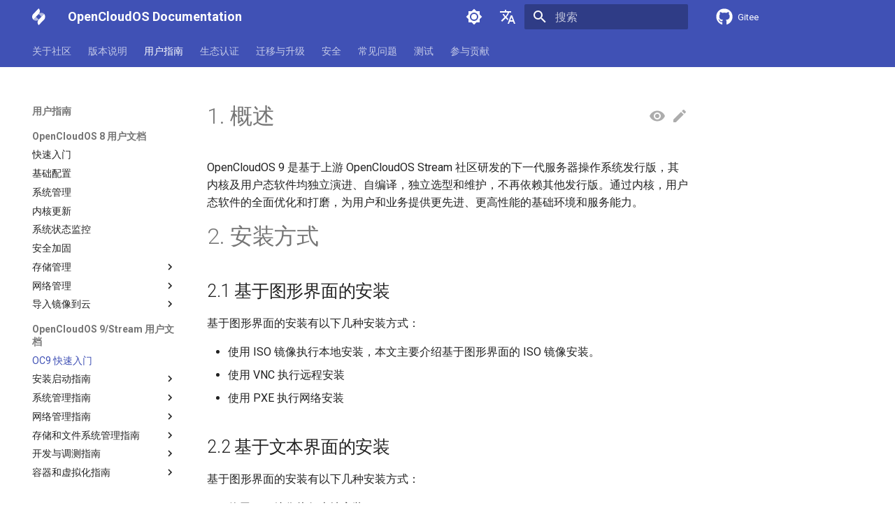

--- FILE ---
content_type: text/html
request_url: https://docs.opencloudos.org/OC9/install/V9_install/
body_size: 124924
content:

<!doctype html>
<html lang="zh" class="no-js">
  <head>
    
      <meta charset="utf-8">
      <meta name="viewport" content="width=device-width,initial-scale=1">
      
      
      
      
        <link rel="prev" href="../../../OC8/cloud/Import-OpenCloudOS8-to-Huawei-Cloud/">
      
      
        <link rel="next" href="../../../OCS/Install_Guide/ocs-Anaconda-ISO/">
      
      
      <link rel="icon" href="../../../assets/favicon.png">
      <meta name="generator" content="mkdocs-1.5.2, mkdocs-material-9.2.8">
    
    
      
        <title>OC9 快速入门 - OpenCloudOS Documentation</title>
      
    
    
      <link rel="stylesheet" href="../../../assets/stylesheets/main.046329b4.min.css">
      
        
        <link rel="stylesheet" href="../../../assets/stylesheets/palette.85d0ee34.min.css">
      
      


    
    
      
    
    
      
        
        
        <link rel="preconnect" href="https://fonts.gstatic.com" crossorigin>
        <link rel="stylesheet" href="https://fonts.googleapis.com/css?family=Roboto:300,300i,400,400i,700,700i%7CRoboto+Mono:400,400i,700,700i&display=fallback">
        <style>:root{--md-text-font:"Roboto";--md-code-font:"Roboto Mono"}</style>
      
    
    
    <script>__md_scope=new URL("../../..",location),__md_hash=e=>[...e].reduce((e,_)=>(e<<5)-e+_.charCodeAt(0),0),__md_get=(e,_=localStorage,t=__md_scope)=>JSON.parse(_.getItem(t.pathname+"."+e)),__md_set=(e,_,t=localStorage,a=__md_scope)=>{try{t.setItem(a.pathname+"."+e,JSON.stringify(_))}catch(e){}}</script>
    
      

    
    
    
  </head>
  
  
    
    
      
    
    
    
    
    <body dir="ltr" data-md-color-scheme="default" data-md-color-primary="indigo" data-md-color-accent="indigo">
  
    
    
      <script>var palette=__md_get("__palette");if(palette&&"object"==typeof palette.color)for(var key of Object.keys(palette.color))document.body.setAttribute("data-md-color-"+key,palette.color[key])</script>
    
    <input class="md-toggle" data-md-toggle="drawer" type="checkbox" id="__drawer" autocomplete="off">
    <input class="md-toggle" data-md-toggle="search" type="checkbox" id="__search" autocomplete="off">
    <label class="md-overlay" for="__drawer"></label>
    <div data-md-component="skip">
      
        
        <a href="#1" class="md-skip">
          跳转至
        </a>
      
    </div>
    <div data-md-component="announce">
      
    </div>
    
    
      

<header class="md-header" data-md-component="header">
  <nav class="md-header__inner md-grid" aria-label="页眉">
    <a href="../../.." title="OpenCloudOS Documentation" class="md-header__button md-logo" aria-label="OpenCloudOS Documentation" data-md-component="logo">
      
  <img src="../../../assets/logo.svg" alt="logo">

    </a>
    <label class="md-header__button md-icon" for="__drawer">
      
      <svg xmlns="http://www.w3.org/2000/svg" viewBox="0 0 24 24"><path d="M3 6h18v2H3V6m0 5h18v2H3v-2m0 5h18v2H3v-2Z"/></svg>
    </label>
    <div class="md-header__title" data-md-component="header-title">
      <div class="md-header__ellipsis">
        <div class="md-header__topic">
          <span class="md-ellipsis">
            OpenCloudOS Documentation
          </span>
        </div>
        <div class="md-header__topic" data-md-component="header-topic">
          <span class="md-ellipsis">
            
              OC9 快速入门
            
          </span>
        </div>
      </div>
    </div>
    
      
        <form class="md-header__option" data-md-component="palette">
  
    
    
    
    <input class="md-option" data-md-color-media="" data-md-color-scheme="default" data-md-color-primary="indigo" data-md-color-accent="indigo"  aria-label="Switch to dark mode"  type="radio" name="__palette" id="__palette_1">
    
      <label class="md-header__button md-icon" title="Switch to dark mode" for="__palette_2" hidden>
        <svg xmlns="http://www.w3.org/2000/svg" viewBox="0 0 24 24"><path d="M12 8a4 4 0 0 0-4 4 4 4 0 0 0 4 4 4 4 0 0 0 4-4 4 4 0 0 0-4-4m0 10a6 6 0 0 1-6-6 6 6 0 0 1 6-6 6 6 0 0 1 6 6 6 6 0 0 1-6 6m8-9.31V4h-4.69L12 .69 8.69 4H4v4.69L.69 12 4 15.31V20h4.69L12 23.31 15.31 20H20v-4.69L23.31 12 20 8.69Z"/></svg>
      </label>
    
  
    
    
    
    <input class="md-option" data-md-color-media="" data-md-color-scheme="slate" data-md-color-primary="indigo" data-md-color-accent="indigo"  aria-label="Switch to light mode"  type="radio" name="__palette" id="__palette_2">
    
      <label class="md-header__button md-icon" title="Switch to light mode" for="__palette_1" hidden>
        <svg xmlns="http://www.w3.org/2000/svg" viewBox="0 0 24 24"><path d="M12 18c-.89 0-1.74-.2-2.5-.55C11.56 16.5 13 14.42 13 12c0-2.42-1.44-4.5-3.5-5.45C10.26 6.2 11.11 6 12 6a6 6 0 0 1 6 6 6 6 0 0 1-6 6m8-9.31V4h-4.69L12 .69 8.69 4H4v4.69L.69 12 4 15.31V20h4.69L12 23.31 15.31 20H20v-4.69L23.31 12 20 8.69Z"/></svg>
      </label>
    
  
</form>
      
    
    
      <div class="md-header__option">
  <div class="md-select">
    
    <button class="md-header__button md-icon" aria-label="选择当前语言">
      <svg xmlns="http://www.w3.org/2000/svg" viewBox="0 0 24 24"><path d="m12.87 15.07-2.54-2.51.03-.03A17.52 17.52 0 0 0 14.07 6H17V4h-7V2H8v2H1v2h11.17C11.5 7.92 10.44 9.75 9 11.35 8.07 10.32 7.3 9.19 6.69 8h-2c.73 1.63 1.73 3.17 2.98 4.56l-5.09 5.02L4 19l5-5 3.11 3.11.76-2.04M18.5 10h-2L12 22h2l1.12-3h4.75L21 22h2l-4.5-12m-2.62 7 1.62-4.33L19.12 17h-3.24Z"/></svg>
    </button>
    <div class="md-select__inner">
      <ul class="md-select__list">
        
          <li class="md-select__item">
            <a href="./" hreflang="zh" class="md-select__link">
              中文
            </a>
          </li>
        
          <li class="md-select__item">
            <a href="../../../en/OC9/install/V9_install/" hreflang="en" class="md-select__link">
              English
            </a>
          </li>
        
      </ul>
    </div>
  </div>
</div>
    
    
      <label class="md-header__button md-icon" for="__search">
        
        <svg xmlns="http://www.w3.org/2000/svg" viewBox="0 0 24 24"><path d="M9.5 3A6.5 6.5 0 0 1 16 9.5c0 1.61-.59 3.09-1.56 4.23l.27.27h.79l5 5-1.5 1.5-5-5v-.79l-.27-.27A6.516 6.516 0 0 1 9.5 16 6.5 6.5 0 0 1 3 9.5 6.5 6.5 0 0 1 9.5 3m0 2C7 5 5 7 5 9.5S7 14 9.5 14 14 12 14 9.5 12 5 9.5 5Z"/></svg>
      </label>
      <div class="md-search" data-md-component="search" role="dialog">
  <label class="md-search__overlay" for="__search"></label>
  <div class="md-search__inner" role="search">
    <form class="md-search__form" name="search">
      <input type="text" class="md-search__input" name="query" aria-label="搜索" placeholder="搜索" autocapitalize="off" autocorrect="off" autocomplete="off" spellcheck="false" data-md-component="search-query" required>
      <label class="md-search__icon md-icon" for="__search">
        
        <svg xmlns="http://www.w3.org/2000/svg" viewBox="0 0 24 24"><path d="M9.5 3A6.5 6.5 0 0 1 16 9.5c0 1.61-.59 3.09-1.56 4.23l.27.27h.79l5 5-1.5 1.5-5-5v-.79l-.27-.27A6.516 6.516 0 0 1 9.5 16 6.5 6.5 0 0 1 3 9.5 6.5 6.5 0 0 1 9.5 3m0 2C7 5 5 7 5 9.5S7 14 9.5 14 14 12 14 9.5 12 5 9.5 5Z"/></svg>
        
        <svg xmlns="http://www.w3.org/2000/svg" viewBox="0 0 24 24"><path d="M20 11v2H8l5.5 5.5-1.42 1.42L4.16 12l7.92-7.92L13.5 5.5 8 11h12Z"/></svg>
      </label>
      <nav class="md-search__options" aria-label="查找">
        
          <a href="javascript:void(0)" class="md-search__icon md-icon" title="分享" aria-label="分享" data-clipboard data-clipboard-text="" data-md-component="search-share" tabindex="-1">
            
            <svg xmlns="http://www.w3.org/2000/svg" viewBox="0 0 24 24"><path d="M18 16.08c-.76 0-1.44.3-1.96.77L8.91 12.7c.05-.23.09-.46.09-.7 0-.24-.04-.47-.09-.7l7.05-4.11c.54.5 1.25.81 2.04.81a3 3 0 0 0 3-3 3 3 0 0 0-3-3 3 3 0 0 0-3 3c0 .24.04.47.09.7L8.04 9.81C7.5 9.31 6.79 9 6 9a3 3 0 0 0-3 3 3 3 0 0 0 3 3c.79 0 1.5-.31 2.04-.81l7.12 4.15c-.05.21-.08.43-.08.66 0 1.61 1.31 2.91 2.92 2.91 1.61 0 2.92-1.3 2.92-2.91A2.92 2.92 0 0 0 18 16.08Z"/></svg>
          </a>
        
        <button type="reset" class="md-search__icon md-icon" title="清空当前内容" aria-label="清空当前内容" tabindex="-1">
          
          <svg xmlns="http://www.w3.org/2000/svg" viewBox="0 0 24 24"><path d="M19 6.41 17.59 5 12 10.59 6.41 5 5 6.41 10.59 12 5 17.59 6.41 19 12 13.41 17.59 19 19 17.59 13.41 12 19 6.41Z"/></svg>
        </button>
      </nav>
      
        <div class="md-search__suggest" data-md-component="search-suggest"></div>
      
    </form>
    <div class="md-search__output">
      <div class="md-search__scrollwrap" data-md-scrollfix>
        <div class="md-search-result" data-md-component="search-result">
          <div class="md-search-result__meta">
            正在初始化搜索引擎
          </div>
          <ol class="md-search-result__list" role="presentation"></ol>
        </div>
      </div>
    </div>
  </div>
</div>
    
    
      <div class="md-header__source">
        <a href="https://gitee.com/opencloudos/Document" title="前往仓库" class="md-source" data-md-component="source">
  <div class="md-source__icon md-icon">
    
    <svg xmlns="http://www.w3.org/2000/svg" viewBox="0 0 496 512"><!--! Font Awesome Free 6.4.2 by @fontawesome - https://fontawesome.com License - https://fontawesome.com/license/free (Icons: CC BY 4.0, Fonts: SIL OFL 1.1, Code: MIT License) Copyright 2023 Fonticons, Inc.--><path d="M165.9 397.4c0 2-2.3 3.6-5.2 3.6-3.3.3-5.6-1.3-5.6-3.6 0-2 2.3-3.6 5.2-3.6 3-.3 5.6 1.3 5.6 3.6zm-31.1-4.5c-.7 2 1.3 4.3 4.3 4.9 2.6 1 5.6 0 6.2-2s-1.3-4.3-4.3-5.2c-2.6-.7-5.5.3-6.2 2.3zm44.2-1.7c-2.9.7-4.9 2.6-4.6 4.9.3 2 2.9 3.3 5.9 2.6 2.9-.7 4.9-2.6 4.6-4.6-.3-1.9-3-3.2-5.9-2.9zM244.8 8C106.1 8 0 113.3 0 252c0 110.9 69.8 205.8 169.5 239.2 12.8 2.3 17.3-5.6 17.3-12.1 0-6.2-.3-40.4-.3-61.4 0 0-70 15-84.7-29.8 0 0-11.4-29.1-27.8-36.6 0 0-22.9-15.7 1.6-15.4 0 0 24.9 2 38.6 25.8 21.9 38.6 58.6 27.5 72.9 20.9 2.3-16 8.8-27.1 16-33.7-55.9-6.2-112.3-14.3-112.3-110.5 0-27.5 7.6-41.3 23.6-58.9-2.6-6.5-11.1-33.3 2.6-67.9 20.9-6.5 69 27 69 27 20-5.6 41.5-8.5 62.8-8.5s42.8 2.9 62.8 8.5c0 0 48.1-33.6 69-27 13.7 34.7 5.2 61.4 2.6 67.9 16 17.7 25.8 31.5 25.8 58.9 0 96.5-58.9 104.2-114.8 110.5 9.2 7.9 17 22.9 17 46.4 0 33.7-.3 75.4-.3 83.6 0 6.5 4.6 14.4 17.3 12.1C428.2 457.8 496 362.9 496 252 496 113.3 383.5 8 244.8 8zM97.2 352.9c-1.3 1-1 3.3.7 5.2 1.6 1.6 3.9 2.3 5.2 1 1.3-1 1-3.3-.7-5.2-1.6-1.6-3.9-2.3-5.2-1zm-10.8-8.1c-.7 1.3.3 2.9 2.3 3.9 1.6 1 3.6.7 4.3-.7.7-1.3-.3-2.9-2.3-3.9-2-.6-3.6-.3-4.3.7zm32.4 35.6c-1.6 1.3-1 4.3 1.3 6.2 2.3 2.3 5.2 2.6 6.5 1 1.3-1.3.7-4.3-1.3-6.2-2.2-2.3-5.2-2.6-6.5-1zm-11.4-14.7c-1.6 1-1.6 3.6 0 5.9 1.6 2.3 4.3 3.3 5.6 2.3 1.6-1.3 1.6-3.9 0-6.2-1.4-2.3-4-3.3-5.6-2z"/></svg>
  </div>
  <div class="md-source__repository">
    Gitee
  </div>
</a>
      </div>
    
  </nav>
  
</header>
    
    <div class="md-container" data-md-component="container">
      
      
        
          
            
<nav class="md-tabs" aria-label="标签" data-md-component="tabs">
  <div class="md-grid">
    <ul class="md-tabs__list">
      
        
  
  
  
    
    
      <li class="md-tabs__item">
        <a href="../../.." class="md-tabs__link">
          
  
    
  
  关于社区

        </a>
      </li>
    
  

      
        
  
  
  
    
    
      <li class="md-tabs__item">
        <a href="../../../release/oc_intro/" class="md-tabs__link">
          
  
    
  
  版本说明

        </a>
      </li>
    
  

      
        
  
  
    
  
  
    
    
      
  
  
    
  
  
    
    
      <li class="md-tabs__item md-tabs__item--active">
        <a href="../../../OC8/install/V8_install/" class="md-tabs__link">
          
  
    
  
  用户指南

        </a>
      </li>
    
  

    
  

      
        
  
  
  
    
    
      <li class="md-tabs__item">
        <a href="../../../adaptation/adaptation_process/" class="md-tabs__link">
          
  
    
  
  生态认证

        </a>
      </li>
    
  

      
        
  
  
  
    
    
      <li class="md-tabs__item">
        <a href="../../../centos_migrate/migrate_relative/" class="md-tabs__link">
          
  
    
  
  迁移与升级

        </a>
      </li>
    
  

      
        
  
  
  
    
    
      <li class="md-tabs__item">
        <a href="../../../security/security_vulnerability_management/" class="md-tabs__link">
          
  
    
  
  安全

        </a>
      </li>
    
  

      
        
  
  
  
    <li class="md-tabs__item">
      <a href="../../../faq/" class="md-tabs__link">
        
  
    
  
  常见问题

      </a>
    </li>
  

      
        
  
  
  
    
    
      <li class="md-tabs__item">
        <a href="../../../tcase/proj/" class="md-tabs__link">
          
  
    
  
  测试

        </a>
      </li>
    
  

      
        
  
  
  
    
    
      <li class="md-tabs__item">
        <a href="../../../contribution/contribution/" class="md-tabs__link">
          
  
    
  
  参与贡献

        </a>
      </li>
    
  

      
    </ul>
  </div>
</nav>
          
        
      
      <main class="md-main" data-md-component="main">
        <div class="md-main__inner md-grid">
          
            
              
              <div class="md-sidebar md-sidebar--primary" data-md-component="sidebar" data-md-type="navigation" >
                <div class="md-sidebar__scrollwrap">
                  <div class="md-sidebar__inner">
                    


  


<nav class="md-nav md-nav--primary md-nav--lifted" aria-label="导航栏" data-md-level="0">
  <label class="md-nav__title" for="__drawer">
    <a href="../../.." title="OpenCloudOS Documentation" class="md-nav__button md-logo" aria-label="OpenCloudOS Documentation" data-md-component="logo">
      
  <img src="../../../assets/logo.svg" alt="logo">

    </a>
    OpenCloudOS Documentation
  </label>
  
    <div class="md-nav__source">
      <a href="https://gitee.com/opencloudos/Document" title="前往仓库" class="md-source" data-md-component="source">
  <div class="md-source__icon md-icon">
    
    <svg xmlns="http://www.w3.org/2000/svg" viewBox="0 0 496 512"><!--! Font Awesome Free 6.4.2 by @fontawesome - https://fontawesome.com License - https://fontawesome.com/license/free (Icons: CC BY 4.0, Fonts: SIL OFL 1.1, Code: MIT License) Copyright 2023 Fonticons, Inc.--><path d="M165.9 397.4c0 2-2.3 3.6-5.2 3.6-3.3.3-5.6-1.3-5.6-3.6 0-2 2.3-3.6 5.2-3.6 3-.3 5.6 1.3 5.6 3.6zm-31.1-4.5c-.7 2 1.3 4.3 4.3 4.9 2.6 1 5.6 0 6.2-2s-1.3-4.3-4.3-5.2c-2.6-.7-5.5.3-6.2 2.3zm44.2-1.7c-2.9.7-4.9 2.6-4.6 4.9.3 2 2.9 3.3 5.9 2.6 2.9-.7 4.9-2.6 4.6-4.6-.3-1.9-3-3.2-5.9-2.9zM244.8 8C106.1 8 0 113.3 0 252c0 110.9 69.8 205.8 169.5 239.2 12.8 2.3 17.3-5.6 17.3-12.1 0-6.2-.3-40.4-.3-61.4 0 0-70 15-84.7-29.8 0 0-11.4-29.1-27.8-36.6 0 0-22.9-15.7 1.6-15.4 0 0 24.9 2 38.6 25.8 21.9 38.6 58.6 27.5 72.9 20.9 2.3-16 8.8-27.1 16-33.7-55.9-6.2-112.3-14.3-112.3-110.5 0-27.5 7.6-41.3 23.6-58.9-2.6-6.5-11.1-33.3 2.6-67.9 20.9-6.5 69 27 69 27 20-5.6 41.5-8.5 62.8-8.5s42.8 2.9 62.8 8.5c0 0 48.1-33.6 69-27 13.7 34.7 5.2 61.4 2.6 67.9 16 17.7 25.8 31.5 25.8 58.9 0 96.5-58.9 104.2-114.8 110.5 9.2 7.9 17 22.9 17 46.4 0 33.7-.3 75.4-.3 83.6 0 6.5 4.6 14.4 17.3 12.1C428.2 457.8 496 362.9 496 252 496 113.3 383.5 8 244.8 8zM97.2 352.9c-1.3 1-1 3.3.7 5.2 1.6 1.6 3.9 2.3 5.2 1 1.3-1 1-3.3-.7-5.2-1.6-1.6-3.9-2.3-5.2-1zm-10.8-8.1c-.7 1.3.3 2.9 2.3 3.9 1.6 1 3.6.7 4.3-.7.7-1.3-.3-2.9-2.3-3.9-2-.6-3.6-.3-4.3.7zm32.4 35.6c-1.6 1.3-1 4.3 1.3 6.2 2.3 2.3 5.2 2.6 6.5 1 1.3-1.3.7-4.3-1.3-6.2-2.2-2.3-5.2-2.6-6.5-1zm-11.4-14.7c-1.6 1-1.6 3.6 0 5.9 1.6 2.3 4.3 3.3 5.6 2.3 1.6-1.3 1.6-3.9 0-6.2-1.4-2.3-4-3.3-5.6-2z"/></svg>
  </div>
  <div class="md-source__repository">
    Gitee
  </div>
</a>
    </div>
  
  <ul class="md-nav__list" data-md-scrollfix>
    
      
      
  
  
  
    
    
      
        
          
        
      
        
      
        
      
        
      
        
      
        
      
    
    
    <li class="md-nav__item md-nav__item--nested">
      
        
        
        
        
        <input class="md-nav__toggle md-toggle " type="checkbox" id="__nav_1" >
        
          
          
          <div class="md-nav__link md-nav__container">
            <a href="../../.." class="md-nav__link ">
              
  
  <span class="md-ellipsis">
    关于社区
  </span>
  

            </a>
            
              <label class="md-nav__link " for="__nav_1">
                <span class="md-nav__icon md-icon"></span>
              </label>
            
          </div>
        
        <nav class="md-nav" data-md-level="1" aria-labelledby="__nav_1_label" aria-expanded="false">
          <label class="md-nav__title" for="__nav_1">
            <span class="md-nav__icon md-icon"></span>
            关于社区
          </label>
          <ul class="md-nav__list" data-md-scrollfix>
            
              
            
              
                
  
  
  
    <li class="md-nav__item">
      <a href="../../../about/Organizational_Structure/" class="md-nav__link">
        
  
  <span class="md-ellipsis">
    组织架构
  </span>
  

      </a>
    </li>
  

              
            
              
                
  
  
  
    <li class="md-nav__item">
      <a href="../../../about/Community_Guidelines/" class="md-nav__link">
        
  
  <span class="md-ellipsis">
    社区准则
  </span>
  

      </a>
    </li>
  

              
            
              
                
  
  
  
    
    
      
        
      
    
    
      
    
    <li class="md-nav__item md-nav__item--section md-nav__item--nested">
      
        
        
        
        
        <input class="md-nav__toggle md-toggle " type="checkbox" id="__nav_1_4" >
        
          <label class="md-nav__link" for="__nav_1_4" id="__nav_1_4_label" tabindex="0">
            
  
  <span class="md-ellipsis">
    社区SIG
  </span>
  

            <span class="md-nav__icon md-icon"></span>
          </label>
        
        <nav class="md-nav" data-md-level="2" aria-labelledby="__nav_1_4_label" aria-expanded="false">
          <label class="md-nav__title" for="__nav_1_4">
            <span class="md-nav__icon md-icon"></span>
            社区SIG
          </label>
          <ul class="md-nav__list" data-md-scrollfix>
            
              
                
  
  
  
    <li class="md-nav__item">
      <a href="../../../about/SIG/" class="md-nav__link">
        
  
  <span class="md-ellipsis">
    SIG总览
  </span>
  

      </a>
    </li>
  

              
            
          </ul>
        </nav>
      
    </li>
  

              
            
              
                
  
  
  
    <li class="md-nav__item">
      <a href="../../../about/mirrors/" class="md-nav__link">
        
  
  <span class="md-ellipsis">
    镜像源地址
  </span>
  

      </a>
    </li>
  

              
            
              
                
  
  
  
    <li class="md-nav__item">
      <a href="../../../about/Mailing_List/" class="md-nav__link">
        
  
  <span class="md-ellipsis">
    邮件列表
  </span>
  

      </a>
    </li>
  

              
            
          </ul>
        </nav>
      
    </li>
  

    
      
      
  
  
  
    
    
      
        
      
        
      
        
      
        
      
        
      
        
      
        
      
    
    
    <li class="md-nav__item md-nav__item--nested">
      
        
        
        
        
        <input class="md-nav__toggle md-toggle " type="checkbox" id="__nav_2" >
        
          <label class="md-nav__link" for="__nav_2" id="__nav_2_label" tabindex="0">
            
  
  <span class="md-ellipsis">
    版本说明
  </span>
  

            <span class="md-nav__icon md-icon"></span>
          </label>
        
        <nav class="md-nav" data-md-level="1" aria-labelledby="__nav_2_label" aria-expanded="false">
          <label class="md-nav__title" for="__nav_2">
            <span class="md-nav__icon md-icon"></span>
            版本说明
          </label>
          <ul class="md-nav__list" data-md-scrollfix>
            
              
                
  
  
  
    <li class="md-nav__item">
      <a href="../../../release/oc_intro/" class="md-nav__link">
        
  
  <span class="md-ellipsis">
    OpenCloudOS 版本介绍
  </span>
  

      </a>
    </li>
  

              
            
              
                
  
  
  
    <li class="md-nav__item">
      <a href="../../../release/v8.8/" class="md-nav__link">
        
  
  <span class="md-ellipsis">
    OpenCloudOS v8.8发行说明
  </span>
  

      </a>
    </li>
  

              
            
              
                
  
  
  
    <li class="md-nav__item">
      <a href="../../../release/v8.6/" class="md-nav__link">
        
  
  <span class="md-ellipsis">
    OpenCloudOS v8.6发行说明
  </span>
  

      </a>
    </li>
  

              
            
              
                
  
  
  
    <li class="md-nav__item">
      <a href="../../../release/v9.0/" class="md-nav__link">
        
  
  <span class="md-ellipsis">
    OpenCloudOS v9.0发行说明
  </span>
  

      </a>
    </li>
  

              
            
              
                
  
  
  
    <li class="md-nav__item">
      <a href="../../../release/v9.2/" class="md-nav__link">
        
  
  <span class="md-ellipsis">
    OpenCloudOS v9.2发行说明
  </span>
  

      </a>
    </li>
  

              
            
              
                
  
  
  
    <li class="md-nav__item">
      <a href="../../../release/v9.4/" class="md-nav__link">
        
  
  <span class="md-ellipsis">
    OpenCloudOS v9.4发行说明
  </span>
  

      </a>
    </li>
  

              
            
              
                
  
  
  
    
    
      
        
      
        
      
    
    
      
    
    <li class="md-nav__item md-nav__item--section md-nav__item--nested">
      
        
        
        
        
        <input class="md-nav__toggle md-toggle " type="checkbox" id="__nav_2_7" >
        
          <label class="md-nav__link" for="__nav_2_7" id="__nav_2_7_label" tabindex="0">
            
  
  <span class="md-ellipsis">
    OpenCloudOS Stream 发行说明
  </span>
  

            <span class="md-nav__icon md-icon"></span>
          </label>
        
        <nav class="md-nav" data-md-level="2" aria-labelledby="__nav_2_7_label" aria-expanded="false">
          <label class="md-nav__title" for="__nav_2_7">
            <span class="md-nav__icon md-icon"></span>
            OpenCloudOS Stream 发行说明
          </label>
          <ul class="md-nav__list" data-md-scrollfix>
            
              
                
  
  
  
    <li class="md-nav__item">
      <a href="../../../release/ocs/" class="md-nav__link">
        
  
  <span class="md-ellipsis">
    OpenCloudOS Stream 23 发行说明
  </span>
  

      </a>
    </li>
  

              
            
              
                
  
  
  
    <li class="md-nav__item">
      <a href="../../../release/ocs-loongarch64/" class="md-nav__link">
        
  
  <span class="md-ellipsis">
    OCS23 Loongarch64 版本发行说明
  </span>
  

      </a>
    </li>
  

              
            
          </ul>
        </nav>
      
    </li>
  

              
            
          </ul>
        </nav>
      
    </li>
  

    
      
      
  
  
    
  
  
    
    
      
        
      
        
      
    
    
    <li class="md-nav__item md-nav__item--active md-nav__item--nested">
      
        
        
        
        
        <input class="md-nav__toggle md-toggle " type="checkbox" id="__nav_3" checked>
        
          <label class="md-nav__link" for="__nav_3" id="__nav_3_label" tabindex="0">
            
  
  <span class="md-ellipsis">
    用户指南
  </span>
  

            <span class="md-nav__icon md-icon"></span>
          </label>
        
        <nav class="md-nav" data-md-level="1" aria-labelledby="__nav_3_label" aria-expanded="true">
          <label class="md-nav__title" for="__nav_3">
            <span class="md-nav__icon md-icon"></span>
            用户指南
          </label>
          <ul class="md-nav__list" data-md-scrollfix>
            
              
                
  
  
  
    
    
      
        
      
        
      
        
      
        
      
        
      
        
      
        
      
        
      
        
      
    
    
      
    
    <li class="md-nav__item md-nav__item--section md-nav__item--nested">
      
        
        
        
        
        <input class="md-nav__toggle md-toggle " type="checkbox" id="__nav_3_1" >
        
          <label class="md-nav__link" for="__nav_3_1" id="__nav_3_1_label" tabindex="0">
            
  
  <span class="md-ellipsis">
    OpenCloudOS 8 用户文档
  </span>
  

            <span class="md-nav__icon md-icon"></span>
          </label>
        
        <nav class="md-nav" data-md-level="2" aria-labelledby="__nav_3_1_label" aria-expanded="false">
          <label class="md-nav__title" for="__nav_3_1">
            <span class="md-nav__icon md-icon"></span>
            OpenCloudOS 8 用户文档
          </label>
          <ul class="md-nav__list" data-md-scrollfix>
            
              
                
  
  
  
    <li class="md-nav__item">
      <a href="../../../OC8/install/V8_install/" class="md-nav__link">
        
  
  <span class="md-ellipsis">
    快速入门
  </span>
  

      </a>
    </li>
  

              
            
              
                
  
  
  
    <li class="md-nav__item">
      <a href="../../../OC8/guide/config/" class="md-nav__link">
        
  
  <span class="md-ellipsis">
    基础配置
  </span>
  

      </a>
    </li>
  

              
            
              
                
  
  
  
    <li class="md-nav__item">
      <a href="../../../OC8/guide/sysadmin/" class="md-nav__link">
        
  
  <span class="md-ellipsis">
    系统管理
  </span>
  

      </a>
    </li>
  

              
            
              
                
  
  
  
    <li class="md-nav__item">
      <a href="../../../OC8/guide/update/" class="md-nav__link">
        
  
  <span class="md-ellipsis">
    内核更新
  </span>
  

      </a>
    </li>
  

              
            
              
                
  
  
  
    <li class="md-nav__item">
      <a href="../../../OC8/guide/monitor/" class="md-nav__link">
        
  
  <span class="md-ellipsis">
    系统状态监控
  </span>
  

      </a>
    </li>
  

              
            
              
                
  
  
  
    <li class="md-nav__item">
      <a href="../../../OC8/guide/security/" class="md-nav__link">
        
  
  <span class="md-ellipsis">
    安全加固
  </span>
  

      </a>
    </li>
  

              
            
              
                
  
  
  
    
    
      
        
      
        
      
        
      
    
    
    <li class="md-nav__item md-nav__item--nested">
      
        
        
        
        
        <input class="md-nav__toggle md-toggle " type="checkbox" id="__nav_3_1_7" >
        
          <label class="md-nav__link" for="__nav_3_1_7" id="__nav_3_1_7_label" tabindex="0">
            
  
  <span class="md-ellipsis">
    存储管理
  </span>
  

            <span class="md-nav__icon md-icon"></span>
          </label>
        
        <nav class="md-nav" data-md-level="3" aria-labelledby="__nav_3_1_7_label" aria-expanded="false">
          <label class="md-nav__title" for="__nav_3_1_7">
            <span class="md-nav__icon md-icon"></span>
            存储管理
          </label>
          <ul class="md-nav__list" data-md-scrollfix>
            
              
                
  
  
  
    <li class="md-nav__item">
      <a href="../../../OC8/storage/file_system/" class="md-nav__link">
        
  
  <span class="md-ellipsis">
    文件系统
  </span>
  

      </a>
    </li>
  

              
            
              
                
  
  
  
    <li class="md-nav__item">
      <a href="../../../OC8/storage/configuring_and_managing_logical_volumes/" class="md-nav__link">
        
  
  <span class="md-ellipsis">
    逻辑卷管理
  </span>
  

      </a>
    </li>
  

              
            
              
                
  
  
  
    <li class="md-nav__item">
      <a href="../../../OC8/storage/managing_storage_devices/" class="md-nav__link">
        
  
  <span class="md-ellipsis">
    可用的存储选项
  </span>
  

      </a>
    </li>
  

              
            
          </ul>
        </nav>
      
    </li>
  

              
            
              
                
  
  
  
    
    
      
        
      
    
    
    <li class="md-nav__item md-nav__item--nested">
      
        
        
        
        
        <input class="md-nav__toggle md-toggle " type="checkbox" id="__nav_3_1_8" >
        
          <label class="md-nav__link" for="__nav_3_1_8" id="__nav_3_1_8_label" tabindex="0">
            
  
  <span class="md-ellipsis">
    网络管理
  </span>
  

            <span class="md-nav__icon md-icon"></span>
          </label>
        
        <nav class="md-nav" data-md-level="3" aria-labelledby="__nav_3_1_8_label" aria-expanded="false">
          <label class="md-nav__title" for="__nav_3_1_8">
            <span class="md-nav__icon md-icon"></span>
            网络管理
          </label>
          <ul class="md-nav__list" data-md-scrollfix>
            
              
                
  
  
  
    <li class="md-nav__item">
      <a href="../../../OC8/network/Network_guide/" class="md-nav__link">
        
  
  <span class="md-ellipsis">
    网络使用指南
  </span>
  

      </a>
    </li>
  

              
            
          </ul>
        </nav>
      
    </li>
  

              
            
              
                
  
  
  
    
    
      
        
      
    
    
    <li class="md-nav__item md-nav__item--nested">
      
        
        
        
        
        <input class="md-nav__toggle md-toggle " type="checkbox" id="__nav_3_1_9" >
        
          <label class="md-nav__link" for="__nav_3_1_9" id="__nav_3_1_9_label" tabindex="0">
            
  
  <span class="md-ellipsis">
    导入镜像到云
  </span>
  

            <span class="md-nav__icon md-icon"></span>
          </label>
        
        <nav class="md-nav" data-md-level="3" aria-labelledby="__nav_3_1_9_label" aria-expanded="false">
          <label class="md-nav__title" for="__nav_3_1_9">
            <span class="md-nav__icon md-icon"></span>
            导入镜像到云
          </label>
          <ul class="md-nav__list" data-md-scrollfix>
            
              
                
  
  
  
    <li class="md-nav__item">
      <a href="../../../OC8/cloud/Import-OpenCloudOS8-to-Huawei-Cloud/" class="md-nav__link">
        
  
  <span class="md-ellipsis">
    导入镜像到华为云
  </span>
  

      </a>
    </li>
  

              
            
          </ul>
        </nav>
      
    </li>
  

              
            
          </ul>
        </nav>
      
    </li>
  

              
            
              
                
  
  
    
  
  
    
    
      
        
      
        
      
        
      
        
      
        
      
        
      
        
      
        
      
        
      
        
      
        
      
    
    
      
    
    <li class="md-nav__item md-nav__item--active md-nav__item--section md-nav__item--nested">
      
        
        
        
        
        <input class="md-nav__toggle md-toggle " type="checkbox" id="__nav_3_2" checked>
        
          <label class="md-nav__link" for="__nav_3_2" id="__nav_3_2_label" tabindex="0">
            
  
  <span class="md-ellipsis">
    OpenCloudOS 9/Stream 用户文档
  </span>
  

            <span class="md-nav__icon md-icon"></span>
          </label>
        
        <nav class="md-nav" data-md-level="2" aria-labelledby="__nav_3_2_label" aria-expanded="true">
          <label class="md-nav__title" for="__nav_3_2">
            <span class="md-nav__icon md-icon"></span>
            OpenCloudOS 9/Stream 用户文档
          </label>
          <ul class="md-nav__list" data-md-scrollfix>
            
              
                
  
  
    
  
  
    <li class="md-nav__item md-nav__item--active">
      
      <input class="md-nav__toggle md-toggle" type="checkbox" id="__toc">
      
      
        
      
      
      <a href="./" class="md-nav__link md-nav__link--active">
        
  
  <span class="md-ellipsis">
    OC9 快速入门
  </span>
  

      </a>
      
    </li>
  

              
            
              
                
  
  
  
    
    
      
        
      
        
      
        
      
        
      
        
      
        
      
        
      
        
      
        
      
    
    
    <li class="md-nav__item md-nav__item--nested">
      
        
        
        
        
        <input class="md-nav__toggle md-toggle " type="checkbox" id="__nav_3_2_2" >
        
          <label class="md-nav__link" for="__nav_3_2_2" id="__nav_3_2_2_label" tabindex="0">
            
  
  <span class="md-ellipsis">
    安装启动指南
  </span>
  

            <span class="md-nav__icon md-icon"></span>
          </label>
        
        <nav class="md-nav" data-md-level="3" aria-labelledby="__nav_3_2_2_label" aria-expanded="false">
          <label class="md-nav__title" for="__nav_3_2_2">
            <span class="md-nav__icon md-icon"></span>
            安装启动指南
          </label>
          <ul class="md-nav__list" data-md-scrollfix>
            
              
                
  
  
  
    <li class="md-nav__item">
      <a href="../../../OCS/Install_Guide/ocs-Anaconda-ISO/" class="md-nav__link">
        
  
  <span class="md-ellipsis">
    使用Anaconda_ISO镜像安装
  </span>
  

      </a>
    </li>
  

              
            
              
                
  
  
  
    <li class="md-nav__item">
      <a href="../../../OCS/Install_Guide/ocs-cvm/" class="md-nav__link">
        
  
  <span class="md-ellipsis">
    使用虚拟机镜像安装
  </span>
  

      </a>
    </li>
  

              
            
              
                
  
  
  
    <li class="md-nav__item">
      <a href="../../../OCS/Install_Guide/ocs-docker/" class="md-nav__link">
        
  
  <span class="md-ellipsis">
    使用容器镜像安装
  </span>
  

      </a>
    </li>
  

              
            
              
                
  
  
  
    <li class="md-nav__item">
      <a href="../../../OCS/Install_Guide/ocs-desktop/" class="md-nav__link">
        
  
  <span class="md-ellipsis">
    桌面安装
  </span>
  

      </a>
    </li>
  

              
            
              
                
  
  
  
    <li class="md-nav__item">
      <a href="../../../OCS/Install_Guide/ocs-system-guide/" class="md-nav__link">
        
  
  <span class="md-ellipsis">
    系统引导管理
  </span>
  

      </a>
    </li>
  

              
            
              
                
  
  
  
    <li class="md-nav__item">
      <a href="../../../OCS/Install_Guide/ocs-UEFI/" class="md-nav__link">
        
  
  <span class="md-ellipsis">
    UEFI引导启动项管理
  </span>
  

      </a>
    </li>
  

              
            
              
                
  
  
  
    <li class="md-nav__item">
      <a href="../../../OCS/Install_Guide/ocs-initramfs/" class="md-nav__link">
        
  
  <span class="md-ellipsis">
    initramfs制作
  </span>
  

      </a>
    </li>
  

              
            
              
                
  
  
  
    <li class="md-nav__item">
      <a href="../../../OCS/Install_Guide/ocs-plymouth/" class="md-nav__link">
        
  
  <span class="md-ellipsis">
    plymouth(系统启动动画)
  </span>
  

      </a>
    </li>
  

              
            
              
                
  
  
  
    <li class="md-nav__item">
      <a href="../../../OCS/Install_Guide/ocs-secure-boot/" class="md-nav__link">
        
  
  <span class="md-ellipsis">
    安全启动
  </span>
  

      </a>
    </li>
  

              
            
          </ul>
        </nav>
      
    </li>
  

              
            
              
                
  
  
  
    
    
      
        
      
        
      
        
      
        
      
        
      
        
      
    
    
    <li class="md-nav__item md-nav__item--nested">
      
        
        
        
        
        <input class="md-nav__toggle md-toggle " type="checkbox" id="__nav_3_2_3" >
        
          <label class="md-nav__link" for="__nav_3_2_3" id="__nav_3_2_3_label" tabindex="0">
            
  
  <span class="md-ellipsis">
    系统管理指南
  </span>
  

            <span class="md-nav__icon md-icon"></span>
          </label>
        
        <nav class="md-nav" data-md-level="3" aria-labelledby="__nav_3_2_3_label" aria-expanded="false">
          <label class="md-nav__title" for="__nav_3_2_3">
            <span class="md-nav__icon md-icon"></span>
            系统管理指南
          </label>
          <ul class="md-nav__list" data-md-scrollfix>
            
              
                
  
  
  
    <li class="md-nav__item">
      <a href="../../../OCS/AdministratorGuide/Local_Management/" class="md-nav__link">
        
  
  <span class="md-ellipsis">
    本地化管理
  </span>
  

      </a>
    </li>
  

              
            
              
                
  
  
  
    <li class="md-nav__item">
      <a href="../../../OCS/AdministratorGuide/User_Management/" class="md-nav__link">
        
  
  <span class="md-ellipsis">
    用户管理
  </span>
  

      </a>
    </li>
  

              
            
              
                
  
  
  
    <li class="md-nav__item">
      <a href="../../../OCS/AdministratorGuide/Software_Management/" class="md-nav__link">
        
  
  <span class="md-ellipsis">
    软件包管理
  </span>
  

      </a>
    </li>
  

              
            
              
                
  
  
  
    <li class="md-nav__item">
      <a href="../../../OCS/AdministratorGuide/Log_Management/" class="md-nav__link">
        
  
  <span class="md-ellipsis">
    日志管理
  </span>
  

      </a>
    </li>
  

              
            
              
                
  
  
  
    
    
      
        
      
        
      
        
      
    
    
    <li class="md-nav__item md-nav__item--nested">
      
        
        
        
        
        <input class="md-nav__toggle md-toggle " type="checkbox" id="__nav_3_2_3_5" >
        
          <label class="md-nav__link" for="__nav_3_2_3_5" id="__nav_3_2_3_5_label" tabindex="0">
            
  
  <span class="md-ellipsis">
    系统和服务管理
  </span>
  

            <span class="md-nav__icon md-icon"></span>
          </label>
        
        <nav class="md-nav" data-md-level="4" aria-labelledby="__nav_3_2_3_5_label" aria-expanded="false">
          <label class="md-nav__title" for="__nav_3_2_3_5">
            <span class="md-nav__icon md-icon"></span>
            系统和服务管理
          </label>
          <ul class="md-nav__list" data-md-scrollfix>
            
              
                
  
  
  
    <li class="md-nav__item">
      <a href="../../../OCS/AdministratorGuide/System_Service_Management/Systemd_guide/" class="md-nav__link">
        
  
  <span class="md-ellipsis">
    systemd工具使用及服务管理
  </span>
  

      </a>
    </li>
  

              
            
              
                
  
  
  
    <li class="md-nav__item">
      <a href="../../../OCS/AdministratorGuide/System_Service_Management/Dbus_guide/" class="md-nav__link">
        
  
  <span class="md-ellipsis">
    dbus机制和使用
  </span>
  

      </a>
    </li>
  

              
            
              
                
  
  
  
    <li class="md-nav__item">
      <a href="../../../OCS/AdministratorGuide/System_Service_Management/Udev_guide/" class="md-nav__link">
        
  
  <span class="md-ellipsis">
    udev机制和使用
  </span>
  

      </a>
    </li>
  

              
            
          </ul>
        </nav>
      
    </li>
  

              
            
              
                
  
  
  
    
    
      
        
      
    
    
    <li class="md-nav__item md-nav__item--nested">
      
        
        
        
        
        <input class="md-nav__toggle md-toggle " type="checkbox" id="__nav_3_2_3_6" >
        
          <label class="md-nav__link" for="__nav_3_2_3_6" id="__nav_3_2_3_6_label" tabindex="0">
            
  
  <span class="md-ellipsis">
    资源控制管理
  </span>
  

            <span class="md-nav__icon md-icon"></span>
          </label>
        
        <nav class="md-nav" data-md-level="4" aria-labelledby="__nav_3_2_3_6_label" aria-expanded="false">
          <label class="md-nav__title" for="__nav_3_2_3_6">
            <span class="md-nav__icon md-icon"></span>
            资源控制管理
          </label>
          <ul class="md-nav__list" data-md-scrollfix>
            
              
                
  
  
  
    <li class="md-nav__item">
      <a href="../../../OCS/AdministratorGuide/Resource_Control_Management/cgroup_guide/" class="md-nav__link">
        
  
  <span class="md-ellipsis">
    cgroup使用
  </span>
  

      </a>
    </li>
  

              
            
          </ul>
        </nav>
      
    </li>
  

              
            
          </ul>
        </nav>
      
    </li>
  

              
            
              
                
  
  
  
    
    
      
        
      
        
      
        
      
        
      
        
      
        
      
    
    
    <li class="md-nav__item md-nav__item--nested">
      
        
        
        
        
        <input class="md-nav__toggle md-toggle " type="checkbox" id="__nav_3_2_4" >
        
          <label class="md-nav__link" for="__nav_3_2_4" id="__nav_3_2_4_label" tabindex="0">
            
  
  <span class="md-ellipsis">
    网络管理指南
  </span>
  

            <span class="md-nav__icon md-icon"></span>
          </label>
        
        <nav class="md-nav" data-md-level="3" aria-labelledby="__nav_3_2_4_label" aria-expanded="false">
          <label class="md-nav__title" for="__nav_3_2_4">
            <span class="md-nav__icon md-icon"></span>
            网络管理指南
          </label>
          <ul class="md-nav__list" data-md-scrollfix>
            
              
                
  
  
  
    <li class="md-nav__item">
      <a href="../../../OCS/Network_Guide/Network_config/" class="md-nav__link">
        
  
  <span class="md-ellipsis">
    网络配置指南
  </span>
  

      </a>
    </li>
  

              
            
              
                
  
  
  
    <li class="md-nav__item">
      <a href="../../../OCS/Network_Guide/Network_Diagnosis/" class="md-nav__link">
        
  
  <span class="md-ellipsis">
    网络诊断指南
  </span>
  

      </a>
    </li>
  

              
            
              
                
  
  
  
    <li class="md-nav__item">
      <a href="../../../OCS/Network_Guide/OpenSSH_guide/" class="md-nav__link">
        
  
  <span class="md-ellipsis">
    OpenSSH使用指南
  </span>
  

      </a>
    </li>
  

              
            
              
                
  
  
  
    <li class="md-nav__item">
      <a href="../../../OCS/Network_Guide/DHCP_config/" class="md-nav__link">
        
  
  <span class="md-ellipsis">
    DHCP服务配置指南
  </span>
  

      </a>
    </li>
  

              
            
              
                
  
  
  
    <li class="md-nav__item">
      <a href="../../../OCS/Network_Guide/NTP_config/" class="md-nav__link">
        
  
  <span class="md-ellipsis">
    NTP配置指南
  </span>
  

      </a>
    </li>
  

              
            
              
                
  
  
  
    <li class="md-nav__item">
      <a href="../../../OCS/Network_Guide/Email_guide/" class="md-nav__link">
        
  
  <span class="md-ellipsis">
    邮件服务使用指南
  </span>
  

      </a>
    </li>
  

              
            
          </ul>
        </nav>
      
    </li>
  

              
            
              
                
  
  
  
    
    
      
        
      
        
      
        
      
        
      
        
      
    
    
    <li class="md-nav__item md-nav__item--nested">
      
        
        
        
        
        <input class="md-nav__toggle md-toggle " type="checkbox" id="__nav_3_2_5" >
        
          <label class="md-nav__link" for="__nav_3_2_5" id="__nav_3_2_5_label" tabindex="0">
            
  
  <span class="md-ellipsis">
    存储和文件系统管理指南
  </span>
  

            <span class="md-nav__icon md-icon"></span>
          </label>
        
        <nav class="md-nav" data-md-level="3" aria-labelledby="__nav_3_2_5_label" aria-expanded="false">
          <label class="md-nav__title" for="__nav_3_2_5">
            <span class="md-nav__icon md-icon"></span>
            存储和文件系统管理指南
          </label>
          <ul class="md-nav__list" data-md-scrollfix>
            
              
                
  
  
  
    <li class="md-nav__item">
      <a href="../../../OCS/Storage_Filesystem_Administration_Guide/Diskpart_management/" class="md-nav__link">
        
  
  <span class="md-ellipsis">
    磁盘和分区管理
  </span>
  

      </a>
    </li>
  

              
            
              
                
  
  
  
    <li class="md-nav__item">
      <a href="../../../OCS/Storage_Filesystem_Administration_Guide/FileSystem_Management/" class="md-nav__link">
        
  
  <span class="md-ellipsis">
    文件系统管理
  </span>
  

      </a>
    </li>
  

              
            
              
                
  
  
  
    <li class="md-nav__item">
      <a href="../../../OCS/Storage_Filesystem_Administration_Guide/Logical_volume_management/" class="md-nav__link">
        
  
  <span class="md-ellipsis">
    逻辑卷管理
  </span>
  

      </a>
    </li>
  

              
            
              
                
  
  
  
    <li class="md-nav__item">
      <a href="../../../OCS/Storage_Filesystem_Administration_Guide/RAID_Management/" class="md-nav__link">
        
  
  <span class="md-ellipsis">
    RAID 管理
  </span>
  

      </a>
    </li>
  

              
            
              
                
  
  
  
    <li class="md-nav__item">
      <a href="../../../OCS/Storage_Filesystem_Administration_Guide/Network_storage_management/" class="md-nav__link">
        
  
  <span class="md-ellipsis">
    网络存储管理
  </span>
  

      </a>
    </li>
  

              
            
          </ul>
        </nav>
      
    </li>
  

              
            
              
                
  
  
  
    
    
      
        
      
        
      
        
      
        
      
        
      
        
      
        
      
        
      
        
      
        
      
        
      
        
      
        
      
        
      
        
      
        
      
    
    
    <li class="md-nav__item md-nav__item--nested">
      
        
        
        
        
        <input class="md-nav__toggle md-toggle " type="checkbox" id="__nav_3_2_6" >
        
          <label class="md-nav__link" for="__nav_3_2_6" id="__nav_3_2_6_label" tabindex="0">
            
  
  <span class="md-ellipsis">
    开发与调测指南
  </span>
  

            <span class="md-nav__icon md-icon"></span>
          </label>
        
        <nav class="md-nav" data-md-level="3" aria-labelledby="__nav_3_2_6_label" aria-expanded="false">
          <label class="md-nav__title" for="__nav_3_2_6">
            <span class="md-nav__icon md-icon"></span>
            开发与调测指南
          </label>
          <ul class="md-nav__list" data-md-scrollfix>
            
              
                
  
  
  
    <li class="md-nav__item">
      <a href="../../../OCS/DevelopGuide/GCC_guide/" class="md-nav__link">
        
  
  <span class="md-ellipsis">
    GCC开发指南
  </span>
  

      </a>
    </li>
  

              
            
              
                
  
  
  
    <li class="md-nav__item">
      <a href="../../../OCS/DevelopGuide/LLVM_Clang_guide/" class="md-nav__link">
        
  
  <span class="md-ellipsis">
    LLVM/Clang
  </span>
  

      </a>
    </li>
  

              
            
              
                
  
  
  
    <li class="md-nav__item">
      <a href="../../../OCS/DevelopGuide/GO_guide/" class="md-nav__link">
        
  
  <span class="md-ellipsis">
    GO开发指南
  </span>
  

      </a>
    </li>
  

              
            
              
                
  
  
  
    <li class="md-nav__item">
      <a href="../../../OCS/DevelopGuide/RUST_guide/" class="md-nav__link">
        
  
  <span class="md-ellipsis">
    RUST开发指南
  </span>
  

      </a>
    </li>
  

              
            
              
                
  
  
  
    <li class="md-nav__item">
      <a href="../../../OCS/DevelopGuide/Python_guide/" class="md-nav__link">
        
  
  <span class="md-ellipsis">
    Python开发指南
  </span>
  

      </a>
    </li>
  

              
            
              
                
  
  
  
    <li class="md-nav__item">
      <a href="../../../OCS/DevelopGuide/Perl_guide/" class="md-nav__link">
        
  
  <span class="md-ellipsis">
    Perl开发指南
  </span>
  

      </a>
    </li>
  

              
            
              
                
  
  
  
    <li class="md-nav__item">
      <a href="../../../OCS/DevelopGuide/Java_guide/" class="md-nav__link">
        
  
  <span class="md-ellipsis">
    Java开发指南
  </span>
  

      </a>
    </li>
  

              
            
              
                
  
  
  
    <li class="md-nav__item">
      <a href="../../../OCS/DevelopGuide/Dotnet_guide/" class="md-nav__link">
        
  
  <span class="md-ellipsis">
    dotnet开发指南
  </span>
  

      </a>
    </li>
  

              
            
              
                
  
  
  
    <li class="md-nav__item">
      <a href="../../../OCS/DevelopGuide/Luajit_guide/" class="md-nav__link">
        
  
  <span class="md-ellipsis">
    Luajit开发指南
  </span>
  

      </a>
    </li>
  

              
            
              
                
  
  
  
    <li class="md-nav__item">
      <a href="../../../OCS/DevelopGuide/QT_guide/" class="md-nav__link">
        
  
  <span class="md-ellipsis">
    QT开发指南
  </span>
  

      </a>
    </li>
  

              
            
              
                
  
  
  
    <li class="md-nav__item">
      <a href="../../../OCS/DevelopGuide/Glibc_pram_guide/" class="md-nav__link">
        
  
  <span class="md-ellipsis">
    Glibc可调参数使用指南
  </span>
  

      </a>
    </li>
  

              
            
              
                
  
  
  
    <li class="md-nav__item">
      <a href="../../../OCS/DevelopGuide/Kdump_crash_guide/" class="md-nav__link">
        
  
  <span class="md-ellipsis">
    kdump/crash
  </span>
  

      </a>
    </li>
  

              
            
              
                
  
  
  
    <li class="md-nav__item">
      <a href="../../../OCS/DevelopGuide/User_coredump_guide/" class="md-nav__link">
        
  
  <span class="md-ellipsis">
    用户态coredump
  </span>
  

      </a>
    </li>
  

              
            
              
                
  
  
  
    <li class="md-nav__item">
      <a href="../../../OCS/DevelopGuide/Ftrace_guide/" class="md-nav__link">
        
  
  <span class="md-ellipsis">
    ftrace
  </span>
  

      </a>
    </li>
  

              
            
              
                
  
  
  
    <li class="md-nav__item">
      <a href="../../../OCS/DevelopGuide/Perf_guide/" class="md-nav__link">
        
  
  <span class="md-ellipsis">
    perf使用指南
  </span>
  

      </a>
    </li>
  

              
            
              
                
  
  
  
    <li class="md-nav__item">
      <a href="../../../OCS/DevelopGuide/Ebpf_guide/" class="md-nav__link">
        
  
  <span class="md-ellipsis">
    eBPF及工具bcc和bpftrace
  </span>
  

      </a>
    </li>
  

              
            
          </ul>
        </nav>
      
    </li>
  

              
            
              
                
  
  
  
    
    
      
        
      
        
      
        
      
        
      
        
      
        
      
    
    
    <li class="md-nav__item md-nav__item--nested">
      
        
        
        
        
        <input class="md-nav__toggle md-toggle " type="checkbox" id="__nav_3_2_7" >
        
          <label class="md-nav__link" for="__nav_3_2_7" id="__nav_3_2_7_label" tabindex="0">
            
  
  <span class="md-ellipsis">
    容器和虚拟化指南
  </span>
  

            <span class="md-nav__icon md-icon"></span>
          </label>
        
        <nav class="md-nav" data-md-level="3" aria-labelledby="__nav_3_2_7_label" aria-expanded="false">
          <label class="md-nav__title" for="__nav_3_2_7">
            <span class="md-nav__icon md-icon"></span>
            容器和虚拟化指南
          </label>
          <ul class="md-nav__list" data-md-scrollfix>
            
              
                
  
  
  
    <li class="md-nav__item">
      <a href="../../../OCS/Virtualization_and_Containers_Guide/Docker_guide/" class="md-nav__link">
        
  
  <span class="md-ellipsis">
    容器用户指南
  </span>
  

      </a>
    </li>
  

              
            
              
                
  
  
  
    <li class="md-nav__item">
      <a href="../../../OCS/Virtualization_and_Containers_Guide/Virtualization_userguide/" class="md-nav__link">
        
  
  <span class="md-ellipsis">
    虚拟化用户指南
  </span>
  

      </a>
    </li>
  

              
            
              
                
  
  
  
    <li class="md-nav__item">
      <a href="../../../OCS/Virtualization_and_Containers_Guide/OpenStack_UserGuide/" class="md-nav__link">
        
  
  <span class="md-ellipsis">
    OpenStack Wallaby 版本部署指南
  </span>
  

      </a>
    </li>
  

              
            
              
                
  
  
  
    <li class="md-nav__item">
      <a href="../../../OCS/Virtualization_and_Containers_Guide/OpenStack_Zed_UserGuide/" class="md-nav__link">
        
  
  <span class="md-ellipsis">
    OpenStack Zed 版本部署指南
  </span>
  

      </a>
    </li>
  

              
            
              
                
  
  
  
    <li class="md-nav__item">
      <a href="../../../OCS/Virtualization_and_Containers_Guide/Kubernetes_UserGuide/" class="md-nav__link">
        
  
  <span class="md-ellipsis">
    Kubernetes部署指南
  </span>
  

      </a>
    </li>
  

              
            
              
                
  
  
  
    <li class="md-nav__item">
      <a href="../../../OCS/Virtualization_and_Containers_Guide/CCP_Hygon_UserGuide/" class="md-nav__link">
        
  
  <span class="md-ellipsis">
    机密计算-海光用户指南
  </span>
  

      </a>
    </li>
  

              
            
          </ul>
        </nav>
      
    </li>
  

              
            
              
                
  
  
  
    
    
      
        
      
    
    
    <li class="md-nav__item md-nav__item--nested">
      
        
        
        
        
        <input class="md-nav__toggle md-toggle " type="checkbox" id="__nav_3_2_8" >
        
          <label class="md-nav__link" for="__nav_3_2_8" id="__nav_3_2_8_label" tabindex="0">
            
  
  <span class="md-ellipsis">
    导入镜像到云
  </span>
  

            <span class="md-nav__icon md-icon"></span>
          </label>
        
        <nav class="md-nav" data-md-level="3" aria-labelledby="__nav_3_2_8_label" aria-expanded="false">
          <label class="md-nav__title" for="__nav_3_2_8">
            <span class="md-nav__icon md-icon"></span>
            导入镜像到云
          </label>
          <ul class="md-nav__list" data-md-scrollfix>
            
              
                
  
  
  
    <li class="md-nav__item">
      <a href="../../cloud/Import-OpenCloudOS9-to-Ali-Cloud/" class="md-nav__link">
        
  
  <span class="md-ellipsis">
    导入镜像到阿里云
  </span>
  

      </a>
    </li>
  

              
            
          </ul>
        </nav>
      
    </li>
  

              
            
              
                
  
  
  
    
    
      
        
      
        
      
        
      
        
      
        
      
        
      
        
      
    
    
    <li class="md-nav__item md-nav__item--nested">
      
        
        
        
        
        <input class="md-nav__toggle md-toggle " type="checkbox" id="__nav_3_2_9" >
        
          <label class="md-nav__link" for="__nav_3_2_9" id="__nav_3_2_9_label" tabindex="0">
            
  
  <span class="md-ellipsis">
    典型应用部署
  </span>
  

            <span class="md-nav__icon md-icon"></span>
          </label>
        
        <nav class="md-nav" data-md-level="3" aria-labelledby="__nav_3_2_9_label" aria-expanded="false">
          <label class="md-nav__title" for="__nav_3_2_9">
            <span class="md-nav__icon md-icon"></span>
            典型应用部署
          </label>
          <ul class="md-nav__list" data-md-scrollfix>
            
              
                
  
  
  
    <li class="md-nav__item">
      <a href="../../../OCS/Typical_Application_Deployment/MySQL_guide/" class="md-nav__link">
        
  
  <span class="md-ellipsis">
    MySQL服务器搭建指南
  </span>
  

      </a>
    </li>
  

              
            
              
                
  
  
  
    <li class="md-nav__item">
      <a href="../../../OCS/Typical_Application_Deployment/MariaDB_guide/" class="md-nav__link">
        
  
  <span class="md-ellipsis">
    MariaDB服务器搭建指南
  </span>
  

      </a>
    </li>
  

              
            
              
                
  
  
  
    <li class="md-nav__item">
      <a href="../../../OCS/Typical_Application_Deployment/PostgreSQL_guide/" class="md-nav__link">
        
  
  <span class="md-ellipsis">
    PostgreSQL服务器搭建指南
  </span>
  

      </a>
    </li>
  

              
            
              
                
  
  
  
    <li class="md-nav__item">
      <a href="../../../OCS/Typical_Application_Deployment/SQLite_guide/" class="md-nav__link">
        
  
  <span class="md-ellipsis">
    SQLite使用指南
  </span>
  

      </a>
    </li>
  

              
            
              
                
  
  
  
    <li class="md-nav__item">
      <a href="../../../OCS/Typical_Application_Deployment/HAPCS_guide/" class="md-nav__link">
        
  
  <span class="md-ellipsis">
    HA(PCS)部署文档
  </span>
  

      </a>
    </li>
  

              
            
              
                
  
  
  
    <li class="md-nav__item">
      <a href="../../../OCS/Typical_Application_Deployment/Hadoop_guide/" class="md-nav__link">
        
  
  <span class="md-ellipsis">
    Hadoop使用指南
  </span>
  

      </a>
    </li>
  

              
            
              
                
  
  
  
    <li class="md-nav__item">
      <a href="../../../OCS/Typical_Application_Deployment/MariaDB_Galera_guide/" class="md-nav__link">
        
  
  <span class="md-ellipsis">
    MariaDB集群部署搭建指南
  </span>
  

      </a>
    </li>
  

              
            
          </ul>
        </nav>
      
    </li>
  

              
            
              
                
  
  
  
    
    
      
        
      
        
      
    
    
    <li class="md-nav__item md-nav__item--nested">
      
        
        
        
        
        <input class="md-nav__toggle md-toggle " type="checkbox" id="__nav_3_2_10" >
        
          <label class="md-nav__link" for="__nav_3_2_10" id="__nav_3_2_10_label" tabindex="0">
            
  
  <span class="md-ellipsis">
    OC AI镜像
  </span>
  

            <span class="md-nav__icon md-icon"></span>
          </label>
        
        <nav class="md-nav" data-md-level="3" aria-labelledby="__nav_3_2_10_label" aria-expanded="false">
          <label class="md-nav__title" for="__nav_3_2_10">
            <span class="md-nav__icon md-icon"></span>
            OC AI镜像
          </label>
          <ul class="md-nav__list" data-md-scrollfix>
            
              
                
  
  
  
    <li class="md-nav__item">
      <a href="../../AI/overview-of-ai-mirror/" class="md-nav__link">
        
  
  <span class="md-ellipsis">
    AI镜像概述
  </span>
  

      </a>
    </li>
  

              
            
              
                
  
  
  
    <li class="md-nav__item">
      <a href="../../AI/ai-mirrors-list/" class="md-nav__link">
        
  
  <span class="md-ellipsis">
    AI镜像列表
  </span>
  

      </a>
    </li>
  

              
            
          </ul>
        </nav>
      
    </li>
  

              
            
              
                
  
  
  
    
    
      
        
      
        
      
    
    
    <li class="md-nav__item md-nav__item--nested">
      
        
        
        
        
        <input class="md-nav__toggle md-toggle " type="checkbox" id="__nav_3_2_11" >
        
          <label class="md-nav__link" for="__nav_3_2_11" id="__nav_3_2_11_label" tabindex="0">
            
  
  <span class="md-ellipsis">
    基于OC AI的最佳实践
  </span>
  

            <span class="md-nav__icon md-icon"></span>
          </label>
        
        <nav class="md-nav" data-md-level="3" aria-labelledby="__nav_3_2_11_label" aria-expanded="false">
          <label class="md-nav__title" for="__nav_3_2_11">
            <span class="md-nav__icon md-icon"></span>
            基于OC AI的最佳实践
          </label>
          <ul class="md-nav__list" data-md-scrollfix>
            
              
                
  
  
  
    
    
      
        
      
        
      
        
      
        
      
        
      
        
      
        
      
        
      
        
      
        
      
    
    
    <li class="md-nav__item md-nav__item--nested">
      
        
        
        
        
        <input class="md-nav__toggle md-toggle " type="checkbox" id="__nav_3_2_11_1" >
        
          <label class="md-nav__link" for="__nav_3_2_11_1" id="__nav_3_2_11_1_label" tabindex="0">
            
  
  <span class="md-ellipsis">
    AI应用实践
  </span>
  

            <span class="md-nav__icon md-icon"></span>
          </label>
        
        <nav class="md-nav" data-md-level="4" aria-labelledby="__nav_3_2_11_1_label" aria-expanded="false">
          <label class="md-nav__title" for="__nav_3_2_11_1">
            <span class="md-nav__icon md-icon"></span>
            AI应用实践
          </label>
          <ul class="md-nav__list" data-md-scrollfix>
            
              
                
  
  
  
    <li class="md-nav__item">
      <a href="../../ai-deployment/ai-application-practice/vllm-model-deployment/" class="md-nav__link">
        
  
  <span class="md-ellipsis">
    vLLM大模型部署指南
  </span>
  

      </a>
    </li>
  

              
            
              
                
  
  
  
    <li class="md-nav__item">
      <a href="../../ai-deployment/ai-application-practice/sglang-model-deployment/" class="md-nav__link">
        
  
  <span class="md-ellipsis">
    SGLang大模型部署指南
  </span>
  

      </a>
    </li>
  

              
            
              
                
  
  
  
    <li class="md-nav__item">
      <a href="../../ai-deployment/ai-application-practice/pytorch-model-deployment/" class="md-nav__link">
        
  
  <span class="md-ellipsis">
    PyTorch大模型部署指南
  </span>
  

      </a>
    </li>
  

              
            
              
                
  
  
  
    <li class="md-nav__item">
      <a href="../../ai-deployment/ai-application-practice/tensorflow-model-deployment/" class="md-nav__link">
        
  
  <span class="md-ellipsis">
    TensorFlow大模型部署指南
  </span>
  

      </a>
    </li>
  

              
            
              
                
  
  
  
    <li class="md-nav__item">
      <a href="../../ai-deployment/ai-application-practice/paddlepaddle-model-deployment/" class="md-nav__link">
        
  
  <span class="md-ellipsis">
    PaddlePaddle大模型部署指南
  </span>
  

      </a>
    </li>
  

              
            
              
                
  
  
  
    <li class="md-nav__item">
      <a href="../../ai-deployment/ai-application-practice/tensorrt-model-deployment/" class="md-nav__link">
        
  
  <span class="md-ellipsis">
    TensorRT-LLM大模型部署指南
  </span>
  

      </a>
    </li>
  

              
            
              
                
  
  
  
    <li class="md-nav__item">
      <a href="../../ai-deployment/ai-application-practice/tf-ds-model-deployment/" class="md-nav__link">
        
  
  <span class="md-ellipsis">
    Transformers+Deepspeed大模型部署指南
  </span>
  

      </a>
    </li>
  

              
            
              
                
  
  
  
    <li class="md-nav__item">
      <a href="../../ai-deployment/ai-application-practice/youtu-model-deployment/" class="md-nav__link">
        
  
  <span class="md-ellipsis">
    Youtu-agent大模型部署指南
  </span>
  

      </a>
    </li>
  

              
            
              
                
  
  
  
    <li class="md-nav__item">
      <a href="../../ai-deployment/ai-application-practice/weknora-model-deployment/" class="md-nav__link">
        
  
  <span class="md-ellipsis">
    WeKnora大模型部署指南
  </span>
  

      </a>
    </li>
  

              
            
              
                
  
  
  
    <li class="md-nav__item">
      <a href="../../ai-deployment/ai-application-practice/browseruse-deployment/" class="md-nav__link">
        
  
  <span class="md-ellipsis">
    Browser-use部署指南
  </span>
  

      </a>
    </li>
  

              
            
          </ul>
        </nav>
      
    </li>
  

              
            
              
                
  
  
  
    
    
      
        
      
        
      
        
      
        
      
        
      
    
    
    <li class="md-nav__item md-nav__item--nested">
      
        
        
        
        
        <input class="md-nav__toggle md-toggle " type="checkbox" id="__nav_3_2_11_2" >
        
          <label class="md-nav__link" for="__nav_3_2_11_2" id="__nav_3_2_11_2_label" tabindex="0">
            
  
  <span class="md-ellipsis">
    GPU部署实践
  </span>
  

            <span class="md-nav__icon md-icon"></span>
          </label>
        
        <nav class="md-nav" data-md-level="4" aria-labelledby="__nav_3_2_11_2_label" aria-expanded="false">
          <label class="md-nav__title" for="__nav_3_2_11_2">
            <span class="md-nav__icon md-icon"></span>
            GPU部署实践
          </label>
          <ul class="md-nav__list" data-md-scrollfix>
            
              
                
  
  
  
    <li class="md-nav__item">
      <a href="../../ai-deployment/GPU-optimization-practice/nvidia-deployment/" class="md-nav__link">
        
  
  <span class="md-ellipsis">
    NVIDIA环境
  </span>
  

      </a>
    </li>
  

              
            
              
                
  
  
  
    <li class="md-nav__item">
      <a href="../../ai-deployment/GPU-optimization-practice/amd-deployment/" class="md-nav__link">
        
  
  <span class="md-ellipsis">
    AMD环境
  </span>
  

      </a>
    </li>
  

              
            
              
                
  
  
  
    <li class="md-nav__item">
      <a href="../../ai-deployment/GPU-optimization-practice/hygon-deployment/" class="md-nav__link">
        
  
  <span class="md-ellipsis">
    海光环境
  </span>
  

      </a>
    </li>
  

              
            
              
                
  
  
  
    <li class="md-nav__item">
      <a href="../../ai-deployment/GPU-optimization-practice/metax-deployment/" class="md-nav__link">
        
  
  <span class="md-ellipsis">
    沐曦环境
  </span>
  

      </a>
    </li>
  

              
            
              
                
  
  
  
    <li class="md-nav__item">
      <a href="../../ai-deployment/GPU-optimization-practice/ascend-deployment/" class="md-nav__link">
        
  
  <span class="md-ellipsis">
    昇腾环境
  </span>
  

      </a>
    </li>
  

              
            
          </ul>
        </nav>
      
    </li>
  

              
            
          </ul>
        </nav>
      
    </li>
  

              
            
          </ul>
        </nav>
      
    </li>
  

              
            
          </ul>
        </nav>
      
    </li>
  

    
      
      
  
  
  
    
    
      
        
      
        
      
        
      
        
      
        
      
    
    
    <li class="md-nav__item md-nav__item--nested">
      
        
        
        
        
        <input class="md-nav__toggle md-toggle " type="checkbox" id="__nav_4" >
        
          <label class="md-nav__link" for="__nav_4" id="__nav_4_label" tabindex="0">
            
  
  <span class="md-ellipsis">
    生态认证
  </span>
  

            <span class="md-nav__icon md-icon"></span>
          </label>
        
        <nav class="md-nav" data-md-level="1" aria-labelledby="__nav_4_label" aria-expanded="false">
          <label class="md-nav__title" for="__nav_4">
            <span class="md-nav__icon md-icon"></span>
            生态认证
          </label>
          <ul class="md-nav__list" data-md-scrollfix>
            
              
                
  
  
  
    <li class="md-nav__item">
      <a href="../../../adaptation/adaptation_process/" class="md-nav__link">
        
  
  <span class="md-ellipsis">
    生态认证流程
  </span>
  

      </a>
    </li>
  

              
            
              
                
  
  
  
    <li class="md-nav__item">
      <a href="../../../adaptation/testcase_soft/" class="md-nav__link">
        
  
  <span class="md-ellipsis">
    软件兼容性测试指标
  </span>
  

      </a>
    </li>
  

              
            
              
                
  
  
  
    <li class="md-nav__item">
      <a href="../../../adaptation/testcase/" class="md-nav__link">
        
  
  <span class="md-ellipsis">
    硬件兼容性测试指标
  </span>
  

      </a>
    </li>
  

              
            
              
                
  
  
  
    
    
      
        
      
        
      
        
      
    
    
      
    
    <li class="md-nav__item md-nav__item--section md-nav__item--nested">
      
        
        
        
        
        <input class="md-nav__toggle md-toggle " type="checkbox" id="__nav_4_4" >
        
          <label class="md-nav__link" for="__nav_4_4" id="__nav_4_4_label" tabindex="0">
            
  
  <span class="md-ellipsis">
    认证兼容列表
  </span>
  

            <span class="md-nav__icon md-icon"></span>
          </label>
        
        <nav class="md-nav" data-md-level="2" aria-labelledby="__nav_4_4_label" aria-expanded="false">
          <label class="md-nav__title" for="__nav_4_4">
            <span class="md-nav__icon md-icon"></span>
            认证兼容列表
          </label>
          <ul class="md-nav__list" data-md-scrollfix>
            
              
                
  
  
  
    <li class="md-nav__item">
      <a href="../../../adaptation/adaptation_hw/" class="md-nav__link">
        
  
  <span class="md-ellipsis">
    硬件兼容列表
  </span>
  

      </a>
    </li>
  

              
            
              
                
  
  
  
    <li class="md-nav__item">
      <a href="../../../adaptation/adaptation_sw/" class="md-nav__link">
        
  
  <span class="md-ellipsis">
    商业软件兼容列表
  </span>
  

      </a>
    </li>
  

              
            
              
                
  
  
  
    <li class="md-nav__item">
      <a href="../../../adaptation/adaptation_oss/" class="md-nav__link">
        
  
  <span class="md-ellipsis">
    开源软件兼容列表
  </span>
  

      </a>
    </li>
  

              
            
          </ul>
        </nav>
      
    </li>
  

              
            
              
                
  
  
  
    <li class="md-nav__item">
      <a href="../../../adaptation/adaptation_FAQ/" class="md-nav__link">
        
  
  <span class="md-ellipsis">
    适配FAQ
  </span>
  

      </a>
    </li>
  

              
            
          </ul>
        </nav>
      
    </li>
  

    
      
      
  
  
  
    
    
      
        
      
        
      
        
      
        
      
        
      
        
      
    
    
    <li class="md-nav__item md-nav__item--nested">
      
        
        
        
        
        <input class="md-nav__toggle md-toggle " type="checkbox" id="__nav_5" >
        
          <label class="md-nav__link" for="__nav_5" id="__nav_5_label" tabindex="0">
            
  
  <span class="md-ellipsis">
    迁移与升级
  </span>
  

            <span class="md-nav__icon md-icon"></span>
          </label>
        
        <nav class="md-nav" data-md-level="1" aria-labelledby="__nav_5_label" aria-expanded="false">
          <label class="md-nav__title" for="__nav_5">
            <span class="md-nav__icon md-icon"></span>
            迁移与升级
          </label>
          <ul class="md-nav__list" data-md-scrollfix>
            
              
                
  
  
  
    <li class="md-nav__item">
      <a href="../../../centos_migrate/migrate_relative/" class="md-nav__link">
        
  
  <span class="md-ellipsis">
    CentOS停服背景与应对方案
  </span>
  

      </a>
    </li>
  

              
            
              
                
  
  
  
    <li class="md-nav__item">
      <a href="../../../centos_migrate/migrate/" class="md-nav__link">
        
  
  <span class="md-ellipsis">
    CentOS8迁移到OpenCloudOS8
  </span>
  

      </a>
    </li>
  

              
            
              
                
  
  
  
    <li class="md-nav__item">
      <a href="../../../centos_migrate/migrate_CentOS7_to_OC8/" class="md-nav__link">
        
  
  <span class="md-ellipsis">
    CentOS7迁移到OpenCloudOS8
  </span>
  

      </a>
    </li>
  

              
            
              
                
  
  
  
    <li class="md-nav__item">
      <a href="../../../centos_migrate/migrate_CentOS7_to_OC7/" class="md-nav__link">
        
  
  <span class="md-ellipsis">
    CentOS7迁移到OpenCloudOS7
  </span>
  

      </a>
    </li>
  

              
            
              
                
  
  
  
    <li class="md-nav__item">
      <a href="../../../centos_migrate/OC8toOC9/" class="md-nav__link">
        
  
  <span class="md-ellipsis">
    OpenCloudOS8升级OpenCloudOS9
  </span>
  

      </a>
    </li>
  

              
            
              
                
  
  
  
    <li class="md-nav__item">
      <a href="../../../centos_migrate/migrate_FAQ/" class="md-nav__link">
        
  
  <span class="md-ellipsis">
    迁移与升级常见问题FAQ
  </span>
  

      </a>
    </li>
  

              
            
          </ul>
        </nav>
      
    </li>
  

    
      
      
  
  
  
    
    
      
        
      
        
      
        
      
    
    
    <li class="md-nav__item md-nav__item--nested">
      
        
        
        
        
        <input class="md-nav__toggle md-toggle " type="checkbox" id="__nav_6" >
        
          <label class="md-nav__link" for="__nav_6" id="__nav_6_label" tabindex="0">
            
  
  <span class="md-ellipsis">
    安全
  </span>
  

            <span class="md-nav__icon md-icon"></span>
          </label>
        
        <nav class="md-nav" data-md-level="1" aria-labelledby="__nav_6_label" aria-expanded="false">
          <label class="md-nav__title" for="__nav_6">
            <span class="md-nav__icon md-icon"></span>
            安全
          </label>
          <ul class="md-nav__list" data-md-scrollfix>
            
              
                
  
  
  
    <li class="md-nav__item">
      <a href="../../../security/security_vulnerability_management/" class="md-nav__link">
        
  
  <span class="md-ellipsis">
    安全事件处置说明
  </span>
  

      </a>
    </li>
  

              
            
              
                
  
  
  
    <li class="md-nav__item">
      <a href="../../../security/verify_signature/" class="md-nav__link">
        
  
  <span class="md-ellipsis">
    镜像签名验证指南
  </span>
  

      </a>
    </li>
  

              
            
              
                
  
  
  
    <li class="md-nav__item">
      <a href="../../../security/security_data_api/" class="md-nav__link">
        
  
  <span class="md-ellipsis">
    漏洞数据API文档
  </span>
  

      </a>
    </li>
  

              
            
          </ul>
        </nav>
      
    </li>
  

    
      
      
  
  
  
    <li class="md-nav__item">
      <a href="../../../faq/" class="md-nav__link">
        
  
  <span class="md-ellipsis">
    常见问题
  </span>
  

      </a>
    </li>
  

    
      
      
  
  
  
    
    
      
        
      
        
      
        
      
        
      
    
    
    <li class="md-nav__item md-nav__item--nested">
      
        
        
        
        
        <input class="md-nav__toggle md-toggle " type="checkbox" id="__nav_8" >
        
          <label class="md-nav__link" for="__nav_8" id="__nav_8_label" tabindex="0">
            
  
  <span class="md-ellipsis">
    测试
  </span>
  

            <span class="md-nav__icon md-icon"></span>
          </label>
        
        <nav class="md-nav" data-md-level="1" aria-labelledby="__nav_8_label" aria-expanded="false">
          <label class="md-nav__title" for="__nav_8">
            <span class="md-nav__icon md-icon"></span>
            测试
          </label>
          <ul class="md-nav__list" data-md-scrollfix>
            
              
                
  
  
  
    <li class="md-nav__item">
      <a href="../../../tcase/proj/" class="md-nav__link">
        
  
  <span class="md-ellipsis">
    一、项目管理
  </span>
  

      </a>
    </li>
  

              
            
              
                
  
  
  
    
    
      
        
      
        
      
        
      
        
      
    
    
      
    
    <li class="md-nav__item md-nav__item--section md-nav__item--nested">
      
        
        
        
        
        <input class="md-nav__toggle md-toggle " type="checkbox" id="__nav_8_2" >
        
          <label class="md-nav__link" for="__nav_8_2" id="__nav_8_2_label" tabindex="0">
            
  
  <span class="md-ellipsis">
    二、用例管理
  </span>
  

            <span class="md-nav__icon md-icon"></span>
          </label>
        
        <nav class="md-nav" data-md-level="2" aria-labelledby="__nav_8_2_label" aria-expanded="false">
          <label class="md-nav__title" for="__nav_8_2">
            <span class="md-nav__icon md-icon"></span>
            二、用例管理
          </label>
          <ul class="md-nav__list" data-md-scrollfix>
            
              
                
  
  
  
    <li class="md-nav__item">
      <a href="../../../tcase/case_create/" class="md-nav__link">
        
  
  <span class="md-ellipsis">
    编写用例
  </span>
  

      </a>
    </li>
  

              
            
              
                
  
  
  
    <li class="md-nav__item">
      <a href="../../../tcase/case_extract/" class="md-nav__link">
        
  
  <span class="md-ellipsis">
    提取用例
  </span>
  

      </a>
    </li>
  

              
            
              
                
  
  
  
    <li class="md-nav__item">
      <a href="../../../tcase/case_import/" class="md-nav__link">
        
  
  <span class="md-ellipsis">
    导入用例
  </span>
  

      </a>
    </li>
  

              
            
              
                
  
  
  
    <li class="md-nav__item">
      <a href="../../../tcase/case_set/" class="md-nav__link">
        
  
  <span class="md-ellipsis">
    用例集
  </span>
  

      </a>
    </li>
  

              
            
          </ul>
        </nav>
      
    </li>
  

              
            
              
                
  
  
  
    
    
      
        
      
        
      
    
    
      
    
    <li class="md-nav__item md-nav__item--section md-nav__item--nested">
      
        
        
        
        
        <input class="md-nav__toggle md-toggle " type="checkbox" id="__nav_8_3" >
        
          <label class="md-nav__link" for="__nav_8_3" id="__nav_8_3_label" tabindex="0">
            
  
  <span class="md-ellipsis">
    三、执行环境
  </span>
  

            <span class="md-nav__icon md-icon"></span>
          </label>
        
        <nav class="md-nav" data-md-level="2" aria-labelledby="__nav_8_3_label" aria-expanded="false">
          <label class="md-nav__title" for="__nav_8_3">
            <span class="md-nav__icon md-icon"></span>
            三、执行环境
          </label>
          <ul class="md-nav__list" data-md-scrollfix>
            
              
                
  
  
  
    <li class="md-nav__item">
      <a href="../../../tcase/node/" class="md-nav__link">
        
  
  <span class="md-ellipsis">
    新增节点
  </span>
  

      </a>
    </li>
  

              
            
              
                
  
  
  
    <li class="md-nav__item">
      <a href="../../../tcase/cluster/" class="md-nav__link">
        
  
  <span class="md-ellipsis">
    新增集群
  </span>
  

      </a>
    </li>
  

              
            
          </ul>
        </nav>
      
    </li>
  

              
            
              
                
  
  
  
    
    
      
        
      
        
      
    
    
      
    
    <li class="md-nav__item md-nav__item--section md-nav__item--nested">
      
        
        
        
        
        <input class="md-nav__toggle md-toggle " type="checkbox" id="__nav_8_4" >
        
          <label class="md-nav__link" for="__nav_8_4" id="__nav_8_4_label" tabindex="0">
            
  
  <span class="md-ellipsis">
    四、任务管理
  </span>
  

            <span class="md-nav__icon md-icon"></span>
          </label>
        
        <nav class="md-nav" data-md-level="2" aria-labelledby="__nav_8_4_label" aria-expanded="false">
          <label class="md-nav__title" for="__nav_8_4">
            <span class="md-nav__icon md-icon"></span>
            四、任务管理
          </label>
          <ul class="md-nav__list" data-md-scrollfix>
            
              
                
  
  
  
    <li class="md-nav__item">
      <a href="../../../tcase/task_create/" class="md-nav__link">
        
  
  <span class="md-ellipsis">
    创建任务
  </span>
  

      </a>
    </li>
  

              
            
              
                
  
  
  
    <li class="md-nav__item">
      <a href="../../../tcase/task_execute/" class="md-nav__link">
        
  
  <span class="md-ellipsis">
    执行任务
  </span>
  

      </a>
    </li>
  

              
            
          </ul>
        </nav>
      
    </li>
  

              
            
          </ul>
        </nav>
      
    </li>
  

    
      
      
  
  
  
    
    
      
        
      
        
      
        
      
    
    
    <li class="md-nav__item md-nav__item--nested">
      
        
        
        
        
        <input class="md-nav__toggle md-toggle " type="checkbox" id="__nav_9" >
        
          <label class="md-nav__link" for="__nav_9" id="__nav_9_label" tabindex="0">
            
  
  <span class="md-ellipsis">
    参与贡献
  </span>
  

            <span class="md-nav__icon md-icon"></span>
          </label>
        
        <nav class="md-nav" data-md-level="1" aria-labelledby="__nav_9_label" aria-expanded="false">
          <label class="md-nav__title" for="__nav_9">
            <span class="md-nav__icon md-icon"></span>
            参与贡献
          </label>
          <ul class="md-nav__list" data-md-scrollfix>
            
              
                
  
  
  
    <li class="md-nav__item">
      <a href="../../../contribution/contribution/" class="md-nav__link">
        
  
  <span class="md-ellipsis">
    贡献须知
  </span>
  

      </a>
    </li>
  

              
            
              
                
  
  
  
    
    
      
        
      
        
      
    
    
      
    
    <li class="md-nav__item md-nav__item--section md-nav__item--nested">
      
        
        
        
        
        <input class="md-nav__toggle md-toggle " type="checkbox" id="__nav_9_2" >
        
          <label class="md-nav__link" for="__nav_9_2" id="__nav_9_2_label" tabindex="0">
            
  
  <span class="md-ellipsis">
    如何参与文档贡献
  </span>
  

            <span class="md-nav__icon md-icon"></span>
          </label>
        
        <nav class="md-nav" data-md-level="2" aria-labelledby="__nav_9_2_label" aria-expanded="false">
          <label class="md-nav__title" for="__nav_9_2">
            <span class="md-nav__icon md-icon"></span>
            如何参与文档贡献
          </label>
          <ul class="md-nav__list" data-md-scrollfix>
            
              
                
  
  
  
    <li class="md-nav__item">
      <a href="../../../contribution/how-to/" class="md-nav__link">
        
  
  <span class="md-ellipsis">
    文档库贡献指南
  </span>
  

      </a>
    </li>
  

              
            
              
                
  
  
  
    <li class="md-nav__item">
      <a href="../../../contribution/docs-format-guide/" class="md-nav__link">
        
  
  <span class="md-ellipsis">
    文档库格式手册
  </span>
  

      </a>
    </li>
  

              
            
          </ul>
        </nav>
      
    </li>
  

              
            
              
                
  
  
  
    
    
      
        
      
        
      
        
      
        
      
        
      
    
    
      
    
    <li class="md-nav__item md-nav__item--section md-nav__item--nested">
      
        
        
        
        
        <input class="md-nav__toggle md-toggle " type="checkbox" id="__nav_9_3" >
        
          <label class="md-nav__link" for="__nav_9_3" id="__nav_9_3_label" tabindex="0">
            
  
  <span class="md-ellipsis">
    如何参与代码贡献
  </span>
  

            <span class="md-nav__icon md-icon"></span>
          </label>
        
        <nav class="md-nav" data-md-level="2" aria-labelledby="__nav_9_3_label" aria-expanded="false">
          <label class="md-nav__title" for="__nav_9_3">
            <span class="md-nav__icon md-icon"></span>
            如何参与代码贡献
          </label>
          <ul class="md-nav__list" data-md-scrollfix>
            
              
                
  
  
  
    
    
      
        
      
        
      
        
      
        
      
        
      
        
      
        
      
        
      
    
    
    <li class="md-nav__item md-nav__item--nested">
      
        
        
        
        
        <input class="md-nav__toggle md-toggle " type="checkbox" id="__nav_9_3_1" >
        
          <label class="md-nav__link" for="__nav_9_3_1" id="__nav_9_3_1_label" tabindex="0">
            
  
  <span class="md-ellipsis">
    OpenCloudOS Stream
  </span>
  

            <span class="md-nav__icon md-icon"></span>
          </label>
        
        <nav class="md-nav" data-md-level="3" aria-labelledby="__nav_9_3_1_label" aria-expanded="false">
          <label class="md-nav__title" for="__nav_9_3_1">
            <span class="md-nav__icon md-icon"></span>
            OpenCloudOS Stream
          </label>
          <ul class="md-nav__list" data-md-scrollfix>
            
              
                
  
  
  
    <li class="md-nav__item">
      <a href="../../../contribution/stream/stream-contribution-documention-overview/" class="md-nav__link">
        
  
  <span class="md-ellipsis">
    0. 文档说明
  </span>
  

      </a>
    </li>
  

              
            
              
                
  
  
  
    <li class="md-nav__item">
      <a href="../../../contribution/stream/software-package-management-principles/" class="md-nav__link">
        
  
  <span class="md-ellipsis">
    1. 软件包管理原则
  </span>
  

      </a>
    </li>
  

              
            
              
                
  
  
  
    <li class="md-nav__item">
      <a href="../../../contribution/stream/Software-package-permission-management/" class="md-nav__link">
        
  
  <span class="md-ellipsis">
    2. 软件包权限管理
  </span>
  

      </a>
    </li>
  

              
            
              
                
  
  
  
    
    
      
        
      
        
      
    
    
    <li class="md-nav__item md-nav__item--nested">
      
        
        
        
        
        <input class="md-nav__toggle md-toggle " type="checkbox" id="__nav_9_3_1_4" >
        
          <label class="md-nav__link" for="__nav_9_3_1_4" id="__nav_9_3_1_4_label" tabindex="0">
            
  
  <span class="md-ellipsis">
    3. 编译构建指南
  </span>
  

            <span class="md-nav__icon md-icon"></span>
          </label>
        
        <nav class="md-nav" data-md-level="4" aria-labelledby="__nav_9_3_1_4_label" aria-expanded="false">
          <label class="md-nav__title" for="__nav_9_3_1_4">
            <span class="md-nav__icon md-icon"></span>
            3. 编译构建指南
          </label>
          <ul class="md-nav__list" data-md-scrollfix>
            
              
                
  
  
  
    <li class="md-nav__item">
      <a href="../../../contribution/stream/how-to-build/" class="md-nav__link">
        
  
  <span class="md-ellipsis">
    编译构建指南
  </span>
  

      </a>
    </li>
  

              
            
              
                
  
  
  
    <li class="md-nav__item">
      <a href="../../../contribution/stream/use-ocspkg-to-build/" class="md-nav__link">
        
  
  <span class="md-ellipsis">
    ocspkg使用指南
  </span>
  

      </a>
    </li>
  

              
            
          </ul>
        </nav>
      
    </li>
  

              
            
              
                
  
  
  
    
    
      
        
      
        
      
    
    
    <li class="md-nav__item md-nav__item--nested">
      
        
        
        
        
        <input class="md-nav__toggle md-toggle " type="checkbox" id="__nav_9_3_1_5" >
        
          <label class="md-nav__link" for="__nav_9_3_1_5" id="__nav_9_3_1_5_label" tabindex="0">
            
  
  <span class="md-ellipsis">
    4. 引入软件包
  </span>
  

            <span class="md-nav__icon md-icon"></span>
          </label>
        
        <nav class="md-nav" data-md-level="4" aria-labelledby="__nav_9_3_1_5_label" aria-expanded="false">
          <label class="md-nav__title" for="__nav_9_3_1_5">
            <span class="md-nav__icon md-icon"></span>
            4. 引入软件包
          </label>
          <ul class="md-nav__list" data-md-scrollfix>
            
              
                
  
  
  
    <li class="md-nav__item">
      <a href="../../../contribution/stream/introduce-packages/" class="md-nav__link">
        
  
  <span class="md-ellipsis">
    新增软件包指南
  </span>
  

      </a>
    </li>
  

              
            
              
                
  
  
  
    <li class="md-nav__item">
      <a href="../../../contribution/stream/software-packaging-guide/" class="md-nav__link">
        
  
  <span class="md-ellipsis">
    软件包打包指导
  </span>
  

      </a>
    </li>
  

              
            
          </ul>
        </nav>
      
    </li>
  

              
            
              
                
  
  
  
    
    
      
        
      
        
      
    
    
    <li class="md-nav__item md-nav__item--nested">
      
        
        
        
        
        <input class="md-nav__toggle md-toggle " type="checkbox" id="__nav_9_3_1_6" >
        
          <label class="md-nav__link" for="__nav_9_3_1_6" id="__nav_9_3_1_6_label" tabindex="0">
            
  
  <span class="md-ellipsis">
    5. 维护软件包
  </span>
  

            <span class="md-nav__icon md-icon"></span>
          </label>
        
        <nav class="md-nav" data-md-level="4" aria-labelledby="__nav_9_3_1_6_label" aria-expanded="false">
          <label class="md-nav__title" for="__nav_9_3_1_6">
            <span class="md-nav__icon md-icon"></span>
            5. 维护软件包
          </label>
          <ul class="md-nav__list" data-md-scrollfix>
            
              
                
  
  
  
    <li class="md-nav__item">
      <a href="../../../contribution/stream/ci-flow-chart/" class="md-nav__link">
        
  
  <span class="md-ellipsis">
    CI 门禁流程
  </span>
  

      </a>
    </li>
  

              
            
              
                
  
  
  
    <li class="md-nav__item">
      <a href="../../../contribution/stream/ci-troubleshooting/" class="md-nav__link">
        
  
  <span class="md-ellipsis">
    门禁排查手册
  </span>
  

      </a>
    </li>
  

              
            
          </ul>
        </nav>
      
    </li>
  

              
            
              
                
  
  
  
    
    
      
        
      
        
      
        
      
    
    
    <li class="md-nav__item md-nav__item--nested">
      
        
        
        
        
        <input class="md-nav__toggle md-toggle " type="checkbox" id="__nav_9_3_1_7" >
        
          <label class="md-nav__link" for="__nav_9_3_1_7" id="__nav_9_3_1_7_label" tabindex="0">
            
  
  <span class="md-ellipsis">
    6. 开发工具
  </span>
  

            <span class="md-nav__icon md-icon"></span>
          </label>
        
        <nav class="md-nav" data-md-level="4" aria-labelledby="__nav_9_3_1_7_label" aria-expanded="false">
          <label class="md-nav__title" for="__nav_9_3_1_7">
            <span class="md-nav__icon md-icon"></span>
            6. 开发工具
          </label>
          <ul class="md-nav__list" data-md-scrollfix>
            
              
                
  
  
  
    <li class="md-nav__item">
      <a href="../../../contribution/stream/rpm-upgrade/" class="md-nav__link">
        
  
  <span class="md-ellipsis">
    跟踪社区 Release
  </span>
  

      </a>
    </li>
  

              
            
              
                
  
  
  
    <li class="md-nav__item">
      <a href="../../../contribution/stream/rpm-tracker/" class="md-nav__link">
        
  
  <span class="md-ellipsis">
    跟踪社区 Commit
  </span>
  

      </a>
    </li>
  

              
            
              
                
  
  
  
    <li class="md-nav__item">
      <a href="../../../contribution/stream/rpm-dep/" class="md-nav__link">
        
  
  <span class="md-ellipsis">
    依赖分析工具
  </span>
  

      </a>
    </li>
  

              
            
          </ul>
        </nav>
      
    </li>
  

              
            
              
                
  
  
  
    <li class="md-nav__item">
      <a href="../../../contribution/stream/deprecate-packages/" class="md-nav__link">
        
  
  <span class="md-ellipsis">
    7. 衰退与删除软件包
  </span>
  

      </a>
    </li>
  

              
            
          </ul>
        </nav>
      
    </li>
  

              
            
              
                
  
  
  
    
    
      
        
      
    
    
    <li class="md-nav__item md-nav__item--nested">
      
        
        
        
        
        <input class="md-nav__toggle md-toggle " type="checkbox" id="__nav_9_3_2" >
        
          <label class="md-nav__link" for="__nav_9_3_2" id="__nav_9_3_2_label" tabindex="0">
            
  
  <span class="md-ellipsis">
    OpenCloudOS
  </span>
  

            <span class="md-nav__icon md-icon"></span>
          </label>
        
        <nav class="md-nav" data-md-level="3" aria-labelledby="__nav_9_3_2_label" aria-expanded="false">
          <label class="md-nav__title" for="__nav_9_3_2">
            <span class="md-nav__icon md-icon"></span>
            OpenCloudOS
          </label>
          <ul class="md-nav__list" data-md-scrollfix>
            
              
                
  
  
  
    <li class="md-nav__item">
      <a href="../../../contribution/how-to-contribute-oc/" class="md-nav__link">
        
  
  <span class="md-ellipsis">
    OpenCloudOS 社区版本贡献指南
  </span>
  

      </a>
    </li>
  

              
            
          </ul>
        </nav>
      
    </li>
  

              
            
              
                
  
  
  
    <li class="md-nav__item">
      <a href="../../../contribution/kernel-develop-guide/" class="md-nav__link">
        
  
  <span class="md-ellipsis">
    内核开发指南
  </span>
  

      </a>
    </li>
  

              
            
              
                
  
  
  
    
    
      
        
      
        
      
        
      
    
    
    <li class="md-nav__item md-nav__item--nested">
      
        
        
        
        
        <input class="md-nav__toggle md-toggle " type="checkbox" id="__nav_9_3_4" >
        
          <label class="md-nav__link" for="__nav_9_3_4" id="__nav_9_3_4_label" tabindex="0">
            
  
  <span class="md-ellipsis">
    系统开发文档
  </span>
  

            <span class="md-nav__icon md-icon"></span>
          </label>
        
        <nav class="md-nav" data-md-level="3" aria-labelledby="__nav_9_3_4_label" aria-expanded="false">
          <label class="md-nav__title" for="__nav_9_3_4">
            <span class="md-nav__icon md-icon"></span>
            系统开发文档
          </label>
          <ul class="md-nav__list" data-md-scrollfix>
            
              
                
  
  
  
    <li class="md-nav__item">
      <a href="../../../contribution/oc9-driver-dev/" class="md-nav__link">
        
  
  <span class="md-ellipsis">
    内核驱动移植开发
  </span>
  

      </a>
    </li>
  

              
            
              
                
  
  
  
    <li class="md-nav__item">
      <a href="../../../contribution/oc9-port-dev/" class="md-nav__link">
        
  
  <span class="md-ellipsis">
    应用移植开发参考文档
  </span>
  

      </a>
    </li>
  

              
            
              
                
  
  
  
    <li class="md-nav__item">
      <a href="../../../contribution/oc9-api-guide/" class="md-nav__link">
        
  
  <span class="md-ellipsis">
    API文档
  </span>
  

      </a>
    </li>
  

              
            
          </ul>
        </nav>
      
    </li>
  

              
            
              
                
  
  
  
    <li class="md-nav__item">
      <a href="../../../contribution/contribution-agreement/" class="md-nav__link">
        
  
  <span class="md-ellipsis">
    贡献许可协议
  </span>
  

      </a>
    </li>
  

              
            
          </ul>
        </nav>
      
    </li>
  

              
            
          </ul>
        </nav>
      
    </li>
  

    
  </ul>
</nav>
                  </div>
                </div>
              </div>
            
            
              
              <div class="md-sidebar md-sidebar--secondary" data-md-component="sidebar" data-md-type="toc" >
                <div class="md-sidebar__scrollwrap">
                  <div class="md-sidebar__inner">
                    

<nav class="md-nav md-nav--secondary" aria-label="目录">
  
  
  
    
  
  
</nav>
                  </div>
                </div>
              </div>
            
          
          
            <div class="md-content" data-md-component="content">
              <article class="md-content__inner md-typeset">
                
                  

  
    <a href="https://gitee.com/opencloudos/Document/edit/master/docs/OC9/install/V9_install.md" title="编辑此页" class="md-content__button md-icon">
      
      <svg xmlns="http://www.w3.org/2000/svg" viewBox="0 0 24 24"><path d="M20.71 7.04c.39-.39.39-1.04 0-1.41l-2.34-2.34c-.37-.39-1.02-.39-1.41 0l-1.84 1.83 3.75 3.75M3 17.25V21h3.75L17.81 9.93l-3.75-3.75L3 17.25Z"/></svg>
    </a>
  
  
    
      
    
    <a href="https://gitee.com/opencloudos/Document/raw/master/docs/OC9/install/V9_install.md" title="查看本页的源代码" class="md-content__button md-icon">
      
      <svg xmlns="http://www.w3.org/2000/svg" viewBox="0 0 24 24"><path d="M12 9a3 3 0 0 0-3 3 3 3 0 0 0 3 3 3 3 0 0 0 3-3 3 3 0 0 0-3-3m0 8a5 5 0 0 1-5-5 5 5 0 0 1 5-5 5 5 0 0 1 5 5 5 5 0 0 1-5 5m0-12.5C7 4.5 2.73 7.61 1 12c1.73 4.39 6 7.5 11 7.5s9.27-3.11 11-7.5c-1.73-4.39-6-7.5-11-7.5Z"/></svg>
    </a>
  


<h1 id="1">1. 概述</h1>
<p>OpenCloudOS 9 是基于上游 OpenCloudOS Stream 社区研发的下一代服务器操作系统发行版，其内核及用户态软件均独立演进、自编译，独立选型和维护，不再依赖其他发行版。通过内核，用户态软件的全面优化和打磨，为用户和业务提供更先进、更高性能的基础环境和服务能力。</p>
<h1 id="2">2. 安装方式</h1>
<h2 id="21">2.1 基于图形界面的安装</h2>
<p>基于图形界面的安装有以下几种安装方式：</p>
<ul>
<li>使用 ISO 镜像执行本地安装，本文主要介绍基于图形界面的 ISO 镜像安装。</li>
<li>使用 VNC 执行远程安装</li>
<li>使用 PXE 执行网络安装</li>
</ul>
<h2 id="22">2.2 基于文本界面的安装</h2>
<p>基于图形界面的安装有以下几种安装方式：</p>
<ul>
<li>使用 ISO 镜像执行本地安装</li>
<li>使用 PXE 执行网络安装</li>
</ul>
<h1 id="3">3. 安装准备</h1>
<h2 id="31">3.1 支持的架构</h2>
<p>OpenClousOS 9 支持如下架构：</p>
<ul>
<li>x86_64（适用于 AMD 和 Intel 处理器）、aarch64（ARM 架构）以及 loongarch64（龙芯架构）。</li>
</ul>
<h2 id="32">3.2 系统要求</h2>
<p>安装 OpenCloudOS 9 服务器操作系统前，您的服务器需要满足以下要求：</p>
<ul>
<li>服务器接入稳定电源</li>
<li>确保服务器至少拥有<strong>50GB硬盘空间，4GB内存空间</strong></li>
<li><strong>安装前请备份您的硬盘数据，以防数据丢失</strong></li>
<li>版本编译支持cpu v2微架构指令，因此需要在支持v2及以上微架构的物理机、虚拟机部署</li>
<li>使用docker部署时，版本需要 &gt; 20.10.9，如果小于等于上述版本，会出现dnf install无法解析等涉及clone系统调用的问题</li>
</ul>
<h2 id="33">3.3 已验证平台</h2>
<p>已验证的物理机平台如下所示：</p>
<table>
<thead>
<tr>
<th style="text-align: left;"></th>
<th style="text-align: left;"></th>
<th style="text-align: left;"></th>
</tr>
</thead>
<tbody>
<tr>
<td style="text-align: left;">物理机平台</td>
<td style="text-align: left;">架构</td>
<td style="text-align: left;">规格</td>
</tr>
<tr>
<td style="text-align: left;">Intel 服务器</td>
<td style="text-align: left;">x86_64</td>
<td style="text-align: left;">x86 96核 Intel(R) Xeon(R) Platinum 8255C CPU @ 2.50GHz<br>内存 256G，HDD 500G，SSD 3.6T，双网卡</td>
</tr>
<tr>
<td style="text-align: left;">Hygon 服务器</td>
<td style="text-align: left;">x86_64</td>
<td style="text-align: left;">x86 128核 Hygon 7380CPU@ 2.20GHz<br>内存 512G，HDD 500G，SSD 3.6T，双网卡</td>
</tr>
<tr>
<td style="text-align: left;">泰山服务器</td>
<td style="text-align: left;">aarch64</td>
<td style="text-align: left;">aarch64 Kunpeng-920 128核2.6GHz<br>内存512G，HDD 500G，SSD 3.6T，双25G网卡</td>
</tr>
<tr>
<td style="text-align: left;">龙芯 3C/3D/3E 5000 系列服务器</td>
<td style="text-align: left;">loongarch64</td>
<td style="text-align: left;">Loongson 3C5000 / 3D5000 / 3E5000，32 核 @ 2.0GHz～2.3GHz<br>内存 128 GB，SSD 1 TB，双千兆网卡</td>
</tr>
<tr>
<td style="text-align: left;">龙芯 3C/3D/3E 6000 系列服务器</td>
<td style="text-align: left;">loongarch64</td>
<td style="text-align: left;">Loongson 3C6000 / 3D6000 / 3E6000，64 核 @ 2.3GHz～2.5GHz<br>内存 256 GB，SSD 1 TB，双万兆网卡</td>
</tr>
</tbody>
</table>
<p>已验证的虚拟机平台如下所示：</p>
<table>
<thead>
<tr>
<th style="text-align: left;"></th>
<th style="text-align: left;"></th>
<th style="text-align: left;"></th>
<th style="text-align: left;"></th>
<th style="text-align: left;"></th>
</tr>
</thead>
<tbody>
<tr>
<td style="text-align: left;">虚拟化平台</td>
<td style="text-align: left;">HostOS</td>
<td style="text-align: left;">Host架构</td>
<td style="text-align: left;">Host 芯片</td>
<td style="text-align: left;">固件</td>
</tr>
<tr>
<td style="text-align: left;">qemu</td>
<td style="text-align: left;">MacOS</td>
<td style="text-align: left;">aarch64</td>
<td style="text-align: left;">Apple M1</td>
<td style="text-align: left;">UEFI</td>
</tr>
<tr>
<td style="text-align: left;">Parallels</td>
<td style="text-align: left;">MacOS</td>
<td style="text-align: left;">aarch64</td>
<td style="text-align: left;">Apple M1</td>
<td style="text-align: left;">UEFI</td>
</tr>
<tr>
<td style="text-align: left;">qemu</td>
<td style="text-align: left;">TencentOS Server</td>
<td style="text-align: left;">aarch64</td>
<td style="text-align: left;">Kunpeng-920</td>
<td style="text-align: left;">UEFI</td>
</tr>
<tr>
<td style="text-align: left;">vmware</td>
<td style="text-align: left;">Windows</td>
<td style="text-align: left;">x86_64</td>
<td style="text-align: left;">Intel</td>
<td style="text-align: left;">UEFI/BIOS</td>
</tr>
<tr>
<td style="text-align: left;">virtualbox</td>
<td style="text-align: left;">Windows</td>
<td style="text-align: left;">x86_64</td>
<td style="text-align: left;">Intel</td>
<td style="text-align: left;">UEFI/BIOS</td>
</tr>
<tr>
<td style="text-align: left;">Hyper V</td>
<td style="text-align: left;">Windows</td>
<td style="text-align: left;">x86_64</td>
<td style="text-align: left;">Intel</td>
<td style="text-align: left;">UEFI/BIOS</td>
</tr>
<tr>
<td style="text-align: left;">qemu</td>
<td style="text-align: left;">TencentOS Server</td>
<td style="text-align: left;">x86_64</td>
<td style="text-align: left;">Intel</td>
<td style="text-align: left;">UEFI/BIOS</td>
</tr>
<tr>
<td style="text-align: left;">qemu</td>
<td style="text-align: left;">OpenCloudOS Stream</td>
<td style="text-align: left;">loongarch64</td>
<td style="text-align: left;">Loongson-3A5000</td>
<td style="text-align: left;">UEFI</td>
</tr>
</tbody>
</table>
<h2 id="34">3.4 获取安装镜像</h2>
<h3 id="341-iso">3.4.1 安装 ISO 镜像</h3>
<p>OpenCloudOS 提供多种类型的安装 ISO 镜像，满足不同的安装和部署场景需求：</p>
<table>
<thead>
<tr>
<th>镜像类型</th>
<th>说明</th>
</tr>
</thead>
<tbody>
<tr>
<td><strong>everything ISO</strong></td>
<td>包含所有软件包，集成 BaseOS 和 AppStream 仓库，适用于离线完整安装或构建本地镜像源。</td>
</tr>
<tr>
<td><strong>boot ISO</strong></td>
<td>体积小，不包含软件包，需在安装过程中配置外部介质或网络源，适用于自动化安装、PXE 启动等场景。</td>
</tr>
<tr>
<td><strong>minimal ISO</strong></td>
<td>包含构建标准服务器所需的基础软件包组，适合部署轻量级系统，资源占用低，可按需扩展。</td>
</tr>
</tbody>
</table>
<p>镜像统一下载地址：</p>
<blockquote>
<p>https://mirrors.opencloudos.org/opencloudos/9/isos/</p>
</blockquote>
<p>在该目录下，按架构分类，提供如下子目录：</p>
<ul>
<li><code>x86_64/</code>：适用于 Intel/AMD 架构</li>
<li><code>aarch64/</code>：适用于 ARM 架构（如鲲鹏、飞腾）</li>
<li><code>loongarch64/</code>：适用于龙芯架构</li>
</ul>
<p>示例文件（以 x86_64 架构为例）：</p>
<table>
<thead>
<tr>
<th>镜像类型</th>
<th>baseline 示例</th>
<th>定期更新版本示例</th>
</tr>
</thead>
<tbody>
<tr>
<td>everything ISO</td>
<td><a href="https://mirrors.opencloudos.org/opencloudos/9/isos/x86_64/baseline/OpenCloudOS-9.4-x86_64-everything.iso">OpenCloudOS-9.4-x86_64-everything.iso</a></td>
<td><a href="https://mirrors.opencloudos.org/opencloudos/9/isos/x86_64/20250507.0/OpenCloudOS-9.4-20250507.0-x86_64-everything.iso">OpenCloudOS-9.4-20250507.0-x86_64-everything.iso</a></td>
</tr>
<tr>
<td>boot ISO</td>
<td><a href="https://mirrors.opencloudos.org/opencloudos/9/isos/x86_64/baseline/OpenCloudOS-9.4-x86_64-boot.iso">OpenCloudOS-9.2-x86_64-boot.iso</a></td>
<td><a href="https://mirrors.opencloudos.org/opencloudos/9/isos/x86_64/20250507.0/OpenCloudOS-9.4-20250507.0-x86_64-boot.iso">OpenCloudOS-9.4-20250507.0-x86_64-boot.iso</a></td>
</tr>
<tr>
<td>minimal ISO</td>
<td><a href="https://mirrors.opencloudos.org/opencloudos/9/isos/x86_64/baseline/OpenCloudOS-9.4-x86_64-minimal.iso">OpenCloudOS-9.4-x86_64-minimal.iso</a></td>
<td><a href="https://mirrors.opencloudos.org/opencloudos/9/isos/x86_64/20250507.0/OpenCloudOS-9.4-20250507.0-x86_64-minimal.iso">OpenCloudOS-9.4-20250507.0-x86_64-minimal.iso</a></td>
</tr>
</tbody>
</table>
<p>镜像目录结构说明：</p>
<p>OpenCloudOS ISO 镜像按架构分类，每个架构目录下包含多个版本子目录：</p>
<ul>
<li><code>baseline/</code>：<strong>基线版本</strong>，为小版本发布的初始版本。</li>
<li><code>&lt;日期版本&gt;/</code>（如 <code>20250507.0/</code>）：<strong>定期更新版本</strong>，按构建时间滚动发布，适用于持续集成或获取最新功能。</li>
</ul>
<p>每个目录下包含：</p>
<ul>
<li><code>.iso</code>：安装镜像文件</li>
<li><code>.iso.manifest</code>：对应镜像的软件包清单</li>
<li><code>CHEKSUM</code>: 校验文件</li>
</ul>
<h3 id="342-qcow2">3.4.2 qcow2 镜像（云镜像）</h3>
<p>OpenCloudOS 提供适用于 KVM 虚拟化环境的 qcow2 格式云镜像，适合在云平台（如 KVM、virt-manager）中快速部署虚拟机。镜像内预装了基本系统环境，并启用了 cloud-init，支持自动配置网络、用户、SSH 密钥等。</p>
<p>镜像定期更新，文件名中包含日期版本号（例如：20250514 表示 2025 年 5 月 14 日制作）。</p>
<p>镜像统一下载地址：</p>
<blockquote>
<p>https://mirrors.opencloudos.org/opencloudos/9/images/qcow2/</p>
</blockquote>
<p>在该目录下，按架构分类，提供如下子目录：</p>
<ul>
<li><code>x86_64/</code>：适用于 Intel/AMD 架构</li>
<li><code>aarch64/</code>：适用于 ARM 架构（如鲲鹏、飞腾）</li>
<li><code>loongarch64/</code>：适用于龙芯架构</li>
</ul>
<p>📦 示例文件名（按架构）：</p>
<ul>
<li><code>OpenCloudOS-GenericCloud-9.4-20250514.1.x86_64.qcow2</code></li>
<li><code>OpenCloudOS-GenericCloud-9.4-20250514.1.aarch64.qcow2</code></li>
<li><code>OpenCloudOS-GenericCloud-9.4-20250514.1.loongarch64.qcow2</code></li>
</ul>
<p>🔐 默认用户名和密码：</p>
<ul>
<li>用户名：<code>opencloudos</code>  </li>
<li>密码：<code>opencloudos</code></li>
</ul>
<blockquote>
<p>建议首次登录后立即修改密码</p>
</blockquote>
<h1 id="4">4. 安装指导</h1>
<h2 id="41">4.1 引导菜单</h2>
<p>系统通过引导介质完成引导后，会使用 GRUB2 显示 OpenCloudOS 9 引导菜单，如下图所示：
<img alt="OC_V9-install-guide" src="../assets/OC_V9-install-guide.png" /></p>
<p>使用键盘上下方向键选择不同的引导项，选中后按 "Enter" 键进入对应的引导项。如果 60s 内没有操作，则默认进入高亮引导项。
按 "e" 键可以修改选中的引导项，修改完成后，按 Ctrl+X 使修改生效，并继续启动。
按 "c" 键进入 grub 命令行。
引导菜单选项说明如下：</p>
<table>
<thead>
<tr>
<th style="text-align: left;"></th>
<th style="text-align: left;"></th>
</tr>
</thead>
<tbody>
<tr>
<td style="text-align: left;">引导菜单选项</td>
<td style="text-align: left;">描述</td>
</tr>
<tr>
<td style="text-align: left;">Install OpenCloudOS 9</td>
<td style="text-align: left;">启动图形界面安装 OpenCloudOS 9。</td>
</tr>
<tr>
<td style="text-align: left;">Test this media &amp; install OpenCloudOS 9</td>
<td style="text-align: left;">默认选项，检查安装介质的完整性并启动图形界面安装 OpenCloudOS 9。</td>
</tr>
<tr>
<td style="text-align: left;">Troubleshooting</td>
<td style="text-align: left;">问题定位选项。</td>
</tr>
<tr>
<td style="text-align: left;">Troubleshooting --&gt; Rescue a OpenCloudOS 9</td>
<td style="text-align: left;">救援模式，在该模式下可进行问题定位和修复。</td>
</tr>
</tbody>
</table>
<h2 id="42">4.2 安装语言设置界面</h2>
<p>引导菜单保持默认启动选项进入 Install OpenCloudOS 9 或者 Test this media &amp; install OpenCloudOS 9，启动一段时间后系统会进入图形安装界面。
首先显示的是安装语言设置界面，该界面设置安装过程中使用的语言，默认为简体中文。
<img alt="OC_V9-language-setting" src="../assets/OC_V9-language-setting.png" /></p>
<p>设置完成后，单击 "继续" 按钮，进入安装主界面。如果想要退出安装，单击 "退出" 按钮，系统会重启并重新引导进入引导菜单。</p>
<h2 id="43">4.3 图形模式安装主界面</h2>
<p>安装主界面如下图所示：
<img alt="OC_V9-main-interface" src="../assets/OC_V9-main-interface.png" /></p>
<p>在安装主界面，用户可以进行键盘、语言、时间和日期、安装源、软件选择、安装磁盘、KDUMP、网络及用户等设置。
图标右下角存在告警符号，表示该选项未设置完成或者设置错误。安装主界面所有告警符号消除后，右下角的开始安装按钮才可以点击。
如果想要退出安装，单击"退出"按钮，系统会重启并重新引导进入引导菜单。
接下来对各个安装设置项进行说明。</p>
<h2 id="44">4.4 键盘</h2>
<p>在安装主界面单击"键盘"，进入键盘布局界面，如下图所示：
<img alt="OC_V9-keyboard" src="../assets/OC_V9-keyboard.png" />
- 查看键盘布局：单击左侧选框下方的键盘图标查看当前键盘布局。
- 添加键盘布局：单击左侧选框下方的加号图标。
- 删除键盘布局：选中待删除的键盘布局，单击左侧选框下方的减号图标，如果当前只有一个键盘布局，则还需要重新选择一个键盘布局以替换当前键盘布局。
- 测试键盘布局：如果当前存在多个键盘布局，单击右上角键盘图标可以切换，在右侧文本库进入输入测试。</p>
<p>设置完成后，单击"完成"按钮回到安装主界面。</p>
<h2 id="45">4.5 语言支持</h2>
<p>在安装主界面单击"语言支持"，进入语言支持界面，如下图所示：
<img alt="OC_V9-language-support" src="../assets/OC_V9-language-support.png" />
右侧复选框选中需要支持的语言。
设置完成后，单击"完成"按钮回到安装主界面。</p>
<h2 id="46">4.6 时间和日期</h2>
<p>在安装主界面单击"时间和日期"，进入时间和日期设置界面，如下图所示：
<img alt="OC_V9-timezone.png" src="../assets/OC_V9-timezone.png" /></p>
<p>设置时区：可通过左上角地区和城市下拉框设置，也可以点击地图设置。
注意：如果需要手动设置日期和时间，需要关闭右上角网络时间。
设置完成后，单击"完成"按钮回到安装主界面。</p>
<h2 id="47">4.7 安装源</h2>
<p>在安装主界面单击"安装源"，进入安装源设置界面，如下图所示：
<img alt="OC_V9-install-repo" src="../assets/OC_V9-install-repo.png" /></p>
<ul>
<li>自动检测到的安装介质：当使用 everything.iso 进行安装时，安装程序会自动检测安装介质，保持默认即可。</li>
<li>ISO 文件：可以单击右侧"选择 ISO 按钮" 选择存在安装源的 ISO 文件。</li>
<li>在网络上：<ul>
<li>http/https 方式：右侧文本框中输入网络安装源的 URL</li>
<li>ftp 方式：右侧文本框中输入网络安装源的 ftp 地址</li>
<li>nfs 方式：右侧文本框中输入网络安装源的 nfs 地址</li>
</ul>
</li>
<li>额外软件仓库：设置额外的软件仓库，存在 http/https、ftp、nfs 三种方式，设置方法与上述相同。
设置完成后，单击"完成"按钮回到安装主界面。</li>
</ul>
<h2 id="48">4.8 软件选择</h2>
<p>如果软件源设置正确，在安装主界面单击"软件选择"，进入软件选择设置界面，下图为 everything.iso 默认配置：
<img alt="OC_V9-software-select" src="../assets/OC_V9-software-select.png" /></p>
<p>当前 OC9 默认有服务器和最小安装两个基本安装环境，每个安装环境下会默认安装不同数量的软件包。
选中基本环境后，右侧显示当前软件环境下可选的软件组。用户可以根据需要选择安装。
设置完成后，单击"完成"按钮回到安装主界面。</p>
<h2 id="49">4.9 安装目的地</h2>
<p>在安装主界面单击"安装目的地"，进入安装目标设置界面，如下图所示：
<img alt="OC_V9-destination" src="../assets/OC_V9-destination.png" />
- 本地标准磁盘：选择待安装操作系统的磁盘
- 专用磁盘 &amp; 网络磁盘：添加专用磁盘和网络磁盘 
- 存储配置：
默认为自动，安装程序自动进行分区。如果未勾选通过删除或压缩已有分区来释放空间，则默认安装到选中磁盘的剩余空间，空间不足时会通过对话框提示用户回收空间。
也可以通过勾选删除或压缩已有分区来释放空间，主动进行空间回收。
如果选中自定义，单击完成按钮，则进入手动分区界面，如下图所示：
<img alt="OC_V9-manual-partition" src="../assets/OC_V9-manual-partition.png" />
自动创建：如果空间充足，系统会根据可用存储空间自动创建分区。
手动创建：点开 "+" 按钮创建新挂载点，根据提示设置即可。创建完成后，选中该分区，右侧可以设置该分区挂点、期望容量、设备类型、文件系统等，如下图所示：
<img alt="OC_V9-partition-setting" src="../assets/OC_V9-partition-setting.png" />
设置完成后，单击"完成"按钮并接受更改回到安装主界面。</p>
<h2 id="410-kdump">4.10 KDUMP</h2>
<p>在安装主界面单击"KDUMP"，进入 KDUMP 设置界面，如下图所示：
<img alt="OC_V9-kdump-setting" src="../assets/OC_V9-kdump-setting.png" />
- 启用 kdump：默认勾选，勾选后启用 kdump，不勾选则禁用 kdump
- 为 Kdump 保留的内存：启用 kdump 需要预留内存。选中自动，则根据内存大小配置，选中手动，则需要手动设置保留的内存数值。</p>
<p>设置完成后，单击"完成"按钮回到安装主界面。</p>
<h2 id="411">4.11 网络和主机名</h2>
<p>在安装主界面单击"网络与主机名"，进入网络与主机名设置界面，如下图所示：
<img alt="OC_V9-network-and-host" src="../assets/OC_V9-network-and-host.png" />
设置主机名：在主机名文本框输入需要设置的主机名，单击"应用"按钮生效。
配置网络：左侧选框选中网口，单击"配置"按钮进行网络配置，配置界面如下：
<img alt="OC_V9-network-setting" src="../assets/OC_V9-network-setting.png" />
设置完成后，单击"完成"按钮回到安装主界面。</p>
<h2 id="412-root">4.12 Root 账户</h2>
<p>在安装主界面单击"Root 账户"，进入Root 账户设置界面，如下图所示，安装程序默认禁用 root 账户：
<img alt="OC_V9-root-setting" src="../assets/OC_V9-root-setting.png" /></p>
<p>选择启用 root 账户后，需要设置 root 账户密码。同时可以设置是否允许 root 用户使用密码进行 SSH 登陆。
<img alt="OC_V9-root-setting2" src="../assets/OC_V9-root-setting2.png" /></p>
<p>设置完成后，单击"完成"按钮回到安装主界面。</p>
<h2 id="413">4.13 创建用户</h2>
<p>在安装主界面单击"创建用户"，进入创建用户界面，如下图所示：
<img alt="OC_V9-create-new-user" src="../assets/OC_V9-create-new-user.png" /></p>
<p>用户可以设置用户名和用户密码。如果 root 账户被禁用，则必须创建普通用户。
设置完成后，单击"完成"按钮回到安装主界面。</p>
<h2 id="414">4.14 安装完成</h2>
<p>所有必要的项目设置完成后，右下角的"开始安装"按钮则可以点击，单击开始安装，进入安装进度界面，等待安装完成。
<img alt="OC_V9-complete-install" src="../assets/OC_V9-complete-install.png" /></p>
<p>安装完成后，右下角的"重启系统"按钮则可以点击，单击后，系统重启进入安装好的系统。
<img alt="OC_V9-complete-install2" src="../assets/OC_V9-complete-install2.png" /></p>
<h2 id="415">4.15 如何登陆</h2>
<p>重启后，正常启动，可以看到系统目录中出现 OpenCloudOS 引导界面。
<img alt="OC_V9-login" src="../assets/OC_V9-login.png" /></p>
<p>完成安装系统后，进入到登陆界面。
<img alt="OC_V9-login2" src="../assets/OC_V9-login2.png" /></p>





                
              </article>
            </div>
          
          
        </div>
        
          <button type="button" class="md-top md-icon" data-md-component="top" hidden>
            
            <svg xmlns="http://www.w3.org/2000/svg" viewBox="0 0 24 24"><path d="M13 20h-2V8l-5.5 5.5-1.42-1.42L12 4.16l7.92 7.92-1.42 1.42L13 8v12Z"/></svg>
            回到页面顶部
          </button>
        
      </main>
      
        <footer class="md-footer">
  
  <div class="md-footer-meta md-typeset">
    <div class="md-footer-meta__inner md-grid">
      <div class="md-copyright">
  
    <div class="md-copyright__highlight">
      Copyright &copy; 2030 OpenCloudOS
    </div>
  
  
    Made with
    <a href="https://squidfunk.github.io/mkdocs-material/" target="_blank" rel="noopener">
      Material for MkDocs
    </a>
  
</div>
      
    </div>
  </div>
</footer>
      
    </div>
    <div class="md-dialog" data-md-component="dialog">
      <div class="md-dialog__inner md-typeset"></div>
    </div>
    
    <script id="__config" type="application/json">{"base": "../../..", "features": ["content.action.edit", "content.action.view", "content.code.annotate", "content.tooltips", "navigation.indexes", "navigation.sections", "navigation.tabs", "navigation.top", "navigation.tracking", "search.highlight", "search.share", "search.suggest", "toc.follow"], "search": "../../../assets/javascripts/workers/search.dfff1995.min.js", "translations": {"clipboard.copied": "\u5df2\u590d\u5236", "clipboard.copy": "\u590d\u5236", "search.result.more.one": "\u5728\u8be5\u9875\u4e0a\u8fd8\u6709 1 \u4e2a\u7b26\u5408\u6761\u4ef6\u7684\u7ed3\u679c", "search.result.more.other": "\u5728\u8be5\u9875\u4e0a\u8fd8\u6709 # \u4e2a\u7b26\u5408\u6761\u4ef6\u7684\u7ed3\u679c", "search.result.none": "\u6ca1\u6709\u627e\u5230\u7b26\u5408\u6761\u4ef6\u7684\u7ed3\u679c", "search.result.one": "\u627e\u5230 1 \u4e2a\u7b26\u5408\u6761\u4ef6\u7684\u7ed3\u679c", "search.result.other": "# \u4e2a\u7b26\u5408\u6761\u4ef6\u7684\u7ed3\u679c", "search.result.placeholder": "\u952e\u5165\u4ee5\u5f00\u59cb\u641c\u7d22", "search.result.term.missing": "\u7f3a\u5c11", "select.version": "\u9009\u62e9\u5f53\u524d\u7248\u672c"}}</script>
    
    
      <script src="../../../assets/javascripts/bundle.dff1b7c8.min.js"></script>
      
    
  </body>
</html>

--- FILE ---
content_type: image/svg+xml
request_url: https://docs.opencloudos.org/assets/logo.svg
body_size: 640
content:
<?xml version="1.0" encoding="UTF-8"?><svg id="_图层_2" xmlns="http://www.w3.org/2000/svg" viewBox="0 0 185.5 230.6"><defs><style>.cls-1,.cls-2{fill:#fff;}.cls-2{isolation:isolate;opacity:.6;}</style></defs><g id="_图层_2-2"><g><path class="cls-1" d="M92.8,76.9L15.9,153.8c-21.2-21.2-21.2-55.6,0-76.9L92.8,0c21.2,21.2,21.2,55.6,0,76.9"/><path class="cls-1" d="M169.6,153.7l-76.9,76.9c-21.2-21.2-21.2-55.6,0-76.9l76.9-76.9c21.2,21.3,21.2,55.7,0,76.9"/><path class="cls-2" d="M15.9,153.7c21.2,21.2,55.6,21.2,76.9,0l-38.4-38.4L15.9,153.7Z"/><path class="cls-2" d="M92.8,76.9l38.4,38.4,38.4-38.4c-21.2-21.3-55.6-21.3-76.8,0"/></g></g></svg>